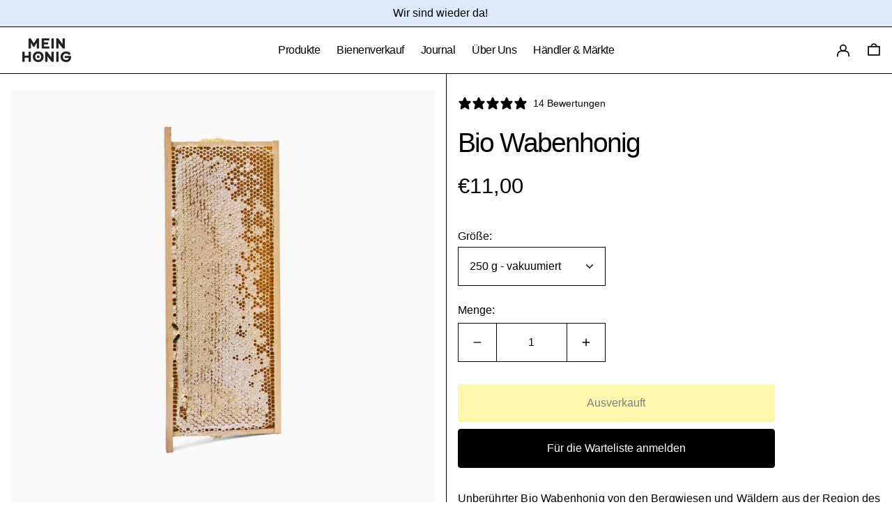

--- FILE ---
content_type: text/html; charset=utf-8
request_url: https://www.meinhonig.at/de-de/products/wabenhonig
body_size: 60212
content:
<!doctype html>
<html class="no-js supports-no-cookies" lang="de">
<head>
<link rel='preconnect dns-prefetch' href='https://api.config-security.com/' crossorigin />
<link rel='preconnect dns-prefetch' href='https://conf.config-security.com/' crossorigin />
<link rel='preconnect dns-prefetch' href='https://whale.camera/' crossorigin />
<script>
/* >> TriplePixel :: start*/
window.TriplePixelData={TripleName:"mein-honig.myshopify.com",ver:"2.12",plat:"SHOPIFY",isHeadless:false},function(W,H,A,L,E,_,B,N){function O(U,T,P,H,R){void 0===R&&(R=!1),H=new XMLHttpRequest,P?(H.open("POST",U,!0),H.setRequestHeader("Content-Type","text/plain")):H.open("GET",U,!0),H.send(JSON.stringify(P||{})),H.onreadystatechange=function(){4===H.readyState&&200===H.status?(R=H.responseText,U.includes(".txt")?eval(R):P||(N[B]=R)):(299<H.status||H.status<200)&&T&&!R&&(R=!0,O(U,T-1,P))}}if(N=window,!N[H+"sn"]){N[H+"sn"]=1,L=function(){return Date.now().toString(36)+"_"+Math.random().toString(36)};try{A.setItem(H,1+(0|A.getItem(H)||0)),(E=JSON.parse(A.getItem(H+"U")||"[]")).push({u:location.href,r:document.referrer,t:Date.now(),id:L()}),A.setItem(H+"U",JSON.stringify(E))}catch(e){}var i,m,p;A.getItem('"!nC`')||(_=A,A=N,A[H]||(E=A[H]=function(t,e,a){return void 0===a&&(a=[]),"State"==t?E.s:(W=L(),(E._q=E._q||[]).push([W,t,e].concat(a)),W)},E.s="Installed",E._q=[],E.ch=W,B="configSecurityConfModel",N[B]=1,O("https://conf.config-security.com/model",5),i=L(),m=A[atob("c2NyZWVu")],_.setItem("di_pmt_wt",i),p={id:i,action:"profile",avatar:_.getItem("auth-security_rand_salt_"),time:m[atob("d2lkdGg=")]+":"+m[atob("aGVpZ2h0")],host:A.TriplePixelData.TripleName,plat:A.TriplePixelData.plat,url:window.location.href,ref:document.referrer,ver:A.TriplePixelData.ver},O("https://api.config-security.com/event",5,p),O("https://whale.camera/live/dot.txt",5)))}}("","TriplePixel",localStorage);
/* << TriplePixel :: end*/
</script>
<link rel='preconnect dns-prefetch' href='https://triplewhale-pixel.web.app/' crossorigin />
<!-- Start of Booster Apps Seo-0.1-->
<title>Bio Wabenhonig | Mein Honig</title><meta name="description" content="Unberührter Bio Wabenhonig von den Bergwiesen und Wäldern aus der Region des Nationalpark Kalkalpen. Dieser Honig kommt direkt in der Wabe und bleibt durch das schonende Ernteverfahren vollkommen unberührt. Das Wachs konserviert den frischen Gesch..." /><script type="application/ld+json">
  {
    "@context": "https://schema.org",
    "@type": "WebSite",
    "name": "Mein Honig",
    "url": "https://www.meinhonig.at/de-de",
    "potentialAction": {
      "@type": "SearchAction",
      "query-input": "required name=query",
      "target": "https://www.meinhonig.at/de-de/search?q={query}"
    }
  }
</script><script type="application/ld+json">
  {
    "@context": "https://schema.org",
    "@type": "Product",
    "name": "Bio Wabenhonig",
    "brand": {"@type": "Brand","name": "Mein Honig"},
    "sku": "MHHW345",
    "mpn": "",
    "description": "Unberührter Bio Wabenhonig von den Bergwiesen und Wäldern aus der Region des Nationalpark Kalkalpen. Dieser Honig kommt direkt in der Wabe und bleibt durch das schonende Ernteverfahren vollkommen unberührt. Das Wachs konserviert den frischen Geschmack und die vielen Mineralstoffe von unbearbeitetem Honig.\nDer Wabenhonig ist leicht kristallisiert und kann wie gewohnt verzehrt werden\nGeschmack\nWabenhonig ist ein süß-milder Honig mit wachsigem Geschmack und Duft.Als würde man den Honig direkt aus dem Bienenstock essen!\nVerzehrempfehlung\nWabenhonig am besten pur - mit oder ohne Wachs - oder als Belag aufs BrotDie Wabe ist zum Verzehr geeignet, beispielsweise als Kaugummi, und wirkt entzündungshemmend im Mund- und Rachenbereich.\nVerpackung \u0026amp; Recycling\nDer Wabenhonig kommt entweder in einem kleinen Holzrahmen vakuumiert in einer kompostierbaren Folie oder nur in einer kompostierbaren Folie vakuumiert.\nDer Holzrahmen kann verheizt oder dem Hund als Kaustück zur Verfügung gestellt werden. Die Folie kann im Bio Müll entsorgt werden.\nInhalt\nVerschiedene Größe. Siehe Produktauswahl.\nHinweis\nSoll nicht von Kindern unter 1 Jahr verzehrt werden.\nDie kleinen braunen Stellen in den Waben werden als Bienenbrot bezeichnet und können ebenso bedenkenlos verzehrt werden.",
    "url": "https://www.meinhonig.at/de-de/de-de/products/wabenhonig","image": "https://www.meinhonig.at/cdn/shop/products/wabenhonig-bio-square_1530x.jpg?v=1641401163","itemCondition": "https://schema.org/NewCondition",
    "offers": [{
          "@type": "Offer","price": "11.00","priceCurrency": "EUR",
          "itemCondition": "https://schema.org/NewCondition",
          "url": "https://www.meinhonig.at/de-de/de-de/products/wabenhonig?variant=47166816649563",
          "sku": "MHHW345",
          "mpn": "",
          "availability" : "https://schema.org/OutOfStock",
          "priceValidUntil": "2026-02-26","gtin14": ""},{
          "@type": "Offer","price": "20.00","priceCurrency": "EUR",
          "itemCondition": "https://schema.org/NewCondition",
          "url": "https://www.meinhonig.at/de-de/de-de/products/wabenhonig?variant=47166871798107",
          "sku": "MHHW400",
          "mpn": "",
          "availability" : "https://schema.org/OutOfStock",
          "priceValidUntil": "2026-02-26","gtin14": ""},{
          "@type": "Offer","price": "12.00","priceCurrency": "EUR",
          "itemCondition": "https://schema.org/NewCondition",
          "url": "https://www.meinhonig.at/de-de/de-de/products/wabenhonig?variant=47448683708763",
          "sku": "",
          "mpn": "",
          "availability" : "https://schema.org/OutOfStock",
          "priceValidUntil": "2026-02-26","gtin14": ""},{
          "@type": "Offer","price": "14.80","priceCurrency": "EUR",
          "itemCondition": "https://schema.org/NewCondition",
          "url": "https://www.meinhonig.at/de-de/de-de/products/wabenhonig?variant=47448693801307",
          "sku": "",
          "mpn": "",
          "availability" : "https://schema.org/OutOfStock",
          "priceValidUntil": "2026-02-26","gtin14": ""},{
          "@type": "Offer","price": "15.60","priceCurrency": "EUR",
          "itemCondition": "https://schema.org/NewCondition",
          "url": "https://www.meinhonig.at/de-de/de-de/products/wabenhonig?variant=47448696914267",
          "sku": "",
          "mpn": "",
          "availability" : "https://schema.org/OutOfStock",
          "priceValidUntil": "2026-02-26","gtin14": ""},{
          "@type": "Offer","price": "17.60","priceCurrency": "EUR",
          "itemCondition": "https://schema.org/NewCondition",
          "url": "https://www.meinhonig.at/de-de/de-de/products/wabenhonig?variant=47448699928923",
          "sku": "",
          "mpn": "",
          "availability" : "https://schema.org/OutOfStock",
          "priceValidUntil": "2026-02-26","gtin14": ""},{
          "@type": "Offer","price": "8.80","priceCurrency": "EUR",
          "itemCondition": "https://schema.org/NewCondition",
          "url": "https://www.meinhonig.at/de-de/de-de/products/wabenhonig?variant=47464212595035",
          "sku": "",
          "mpn": "",
          "availability" : "https://schema.org/OutOfStock",
          "priceValidUntil": "2026-02-26","gtin14": ""},{
          "@type": "Offer","price": "10.00","priceCurrency": "EUR",
          "itemCondition": "https://schema.org/NewCondition",
          "url": "https://www.meinhonig.at/de-de/de-de/products/wabenhonig?variant=47464224424283",
          "sku": "",
          "mpn": "",
          "availability" : "https://schema.org/OutOfStock",
          "priceValidUntil": "2026-02-26","gtin14": ""},{
          "@type": "Offer","price": "17.40","priceCurrency": "EUR",
          "itemCondition": "https://schema.org/NewCondition",
          "url": "https://www.meinhonig.at/de-de/de-de/products/wabenhonig?variant=47464228192603",
          "sku": "",
          "mpn": "",
          "availability" : "https://schema.org/OutOfStock",
          "priceValidUntil": "2026-02-26","gtin14": ""},{
          "@type": "Offer","price": "15.60","priceCurrency": "EUR",
          "itemCondition": "https://schema.org/NewCondition",
          "url": "https://www.meinhonig.at/de-de/de-de/products/wabenhonig?variant=47464231928155",
          "sku": "",
          "mpn": "",
          "availability" : "https://schema.org/OutOfStock",
          "priceValidUntil": "2026-02-26","gtin14": ""},{
          "@type": "Offer","price": "18.40","priceCurrency": "EUR",
          "itemCondition": "https://schema.org/NewCondition",
          "url": "https://www.meinhonig.at/de-de/de-de/products/wabenhonig?variant=47543462789467",
          "sku": "",
          "mpn": "",
          "availability" : "https://schema.org/OutOfStock",
          "priceValidUntil": "2026-02-26","gtin14": ""},{
          "@type": "Offer","price": "24.80","priceCurrency": "EUR",
          "itemCondition": "https://schema.org/NewCondition",
          "url": "https://www.meinhonig.at/de-de/de-de/products/wabenhonig?variant=47543636427099",
          "sku": "",
          "mpn": "",
          "availability" : "https://schema.org/OutOfStock",
          "priceValidUntil": "2026-02-26","gtin14": ""},{
          "@type": "Offer","price": "16.60","priceCurrency": "EUR",
          "itemCondition": "https://schema.org/NewCondition",
          "url": "https://www.meinhonig.at/de-de/de-de/products/wabenhonig?variant=47673924092251",
          "sku": "",
          "mpn": "",
          "availability" : "https://schema.org/OutOfStock",
          "priceValidUntil": "2026-02-26","gtin14": ""},{
          "@type": "Offer","price": "8.40","priceCurrency": "EUR",
          "itemCondition": "https://schema.org/NewCondition",
          "url": "https://www.meinhonig.at/de-de/de-de/products/wabenhonig?variant=47673931989339",
          "sku": "",
          "mpn": "",
          "availability" : "https://schema.org/OutOfStock",
          "priceValidUntil": "2026-02-26","gtin14": ""},{
          "@type": "Offer","price": "8.00","priceCurrency": "EUR",
          "itemCondition": "https://schema.org/NewCondition",
          "url": "https://www.meinhonig.at/de-de/de-de/products/wabenhonig?variant=47673958990171",
          "sku": "",
          "mpn": "",
          "availability" : "https://schema.org/OutOfStock",
          "priceValidUntil": "2026-02-26","gtin14": ""},{
          "@type": "Offer","price": "13.80","priceCurrency": "EUR",
          "itemCondition": "https://schema.org/NewCondition",
          "url": "https://www.meinhonig.at/de-de/de-de/products/wabenhonig?variant=47674007486811",
          "sku": "",
          "mpn": "",
          "availability" : "https://schema.org/OutOfStock",
          "priceValidUntil": "2026-02-26","gtin14": ""},{
          "@type": "Offer","price": "11.00","priceCurrency": "EUR",
          "itemCondition": "https://schema.org/NewCondition",
          "url": "https://www.meinhonig.at/de-de/de-de/products/wabenhonig?variant=47674009747803",
          "sku": "",
          "mpn": "",
          "availability" : "https://schema.org/OutOfStock",
          "priceValidUntil": "2026-02-26","gtin14": ""},{
          "@type": "Offer","price": "14.00","priceCurrency": "EUR",
          "itemCondition": "https://schema.org/NewCondition",
          "url": "https://www.meinhonig.at/de-de/de-de/products/wabenhonig?variant=47772980674907",
          "sku": "",
          "mpn": "",
          "availability" : "https://schema.org/OutOfStock",
          "priceValidUntil": "2026-02-26","gtin14": ""},{
          "@type": "Offer","price": "20.00","priceCurrency": "EUR",
          "itemCondition": "https://schema.org/NewCondition",
          "url": "https://www.meinhonig.at/de-de/de-de/products/wabenhonig?variant=47772986671451",
          "sku": "",
          "mpn": "",
          "availability" : "https://schema.org/OutOfStock",
          "priceValidUntil": "2026-02-26","gtin14": ""},{
          "@type": "Offer","price": "8.60","priceCurrency": "EUR",
          "itemCondition": "https://schema.org/NewCondition",
          "url": "https://www.meinhonig.at/de-de/de-de/products/wabenhonig?variant=47772988211547",
          "sku": "",
          "mpn": "",
          "availability" : "https://schema.org/OutOfStock",
          "priceValidUntil": "2026-02-26","gtin14": ""},{
          "@type": "Offer","price": "15.80","priceCurrency": "EUR",
          "itemCondition": "https://schema.org/NewCondition",
          "url": "https://www.meinhonig.at/de-de/de-de/products/wabenhonig?variant=47772996108635",
          "sku": "",
          "mpn": "",
          "availability" : "https://schema.org/OutOfStock",
          "priceValidUntil": "2026-02-26","gtin14": ""},{
          "@type": "Offer","price": "75.00","priceCurrency": "EUR",
          "itemCondition": "https://schema.org/NewCondition",
          "url": "https://www.meinhonig.at/de-de/de-de/products/wabenhonig?variant=48411695382875",
          "sku": "",
          "mpn": "",
          "availability" : "https://schema.org/OutOfStock",
          "priceValidUntil": "2026-02-26","gtin14": ""}]}
</script>
<!-- end of Booster Apps SEO -->

  <meta charset="utf-8">
  <meta http-equiv="X-UA-Compatible" content="IE=edge">
  <meta name="viewport" content="width=device-width,initial-scale=1">
  <meta name="theme-color" content="">
  <link rel="canonical" href="https://www.meinhonig.at/de-de/products/wabenhonig">
  <link rel="preconnect" href="https://fonts.shopifycdn.com" crossorigin>
  <link rel="preconnect" href="https://cdn.shopify.com" crossorigin>
  <link rel="preconnect" href="https://fonts.shopify.com" crossorigin>
  <link rel="preconnect" href="https://monorail-edge.shopifysvc.com">
  
  
<link rel="shortcut icon" href="//www.meinhonig.at/cdn/shop/files/favicon_8bfa6d54-6aed-4b19-ac99-b469e1f9b3c9_32x32.png?v=1695581011" type="image/png">
<script>
    document.documentElement.className = document.documentElement.className.replace('no-js', 'js');
  </script>
  <style>
    button.add-to-cart.gpo-clone-atc-button [x-if="current_variant"] + div + div {
      display: none;
  }
  </style>
  <!-- Start IE11 compatibility -->
  <script>
    if (!!window.MSInputMethodContext && !!document.documentMode) {
      // CSSVar Polyfill
      document.write('<script src="https://cdn.jsdelivr.net/gh/nuxodin/ie11CustomProperties@4.1.0/ie11CustomProperties.min.js"><\x2fscript>');

      document.documentElement.className = document.documentElement.className.replace('js', 'no-js');

      document.addEventListener('DOMContentLoaded', function () {
        var elsToLazyload = document.querySelectorAll('.lazyload');
        for (var i = 0; i < elsToLazyload.length; i++) {
          var elToLazyLoad = elsToLazyload[i];
          elToLazyLoad.removeAttribute('src');
          var src = elToLazyLoad.getAttribute('data-src').replace('_{width}x.', '_600x.');
          elToLazyLoad.setAttribute('src', src);
          elToLazyLoad.classList.remove('lazyload');
          elToLazyLoad.classList.add('lazyloaded');
        }
      });
    }
  </script>
  <!-- End IE11 compatibility -->
  <style>:root {
    --base-font-size: 100.0%;
    --base-line-height: 1.4;

    --heading-font-stack: "Trio Grotesk", , ;
    --heading-font-weight: ;
    --heading-font-style: ;
    --heading-line-height: 1;


    --body-font-stack: "Trio Grotesk", -apple-system, 'Segoe UI', Roboto, 'Helvetica Neue', 'Noto Sans', 'Liberation Sans', Arial, sans-serif, 'Apple Color Emoji', 'Segoe UI Emoji', 'Segoe UI Symbol', 'Noto Color Emoji';
    --body-font-weight: 400;
    --body-font-bold: FontDrop;
    --body-font-bold-italic: FontDrop;

    /*
    Primary color scheme
    */
    --color-primary-accent: rgb(0, 67, 145);
    --color-primary-text: rgb(3, 3, 3);
    --color-primary-text-rgb: 3, 3, 3;
    --color-primary-background: rgb(255, 255, 255);
    --color-primary-background-hex: #ffffff;
    --color-primary-meta: rgb(157, 157, 157);
    --color-primary-text--overlay: rgb(255, 255, 255);
    --color-primary-accent--overlay: rgb(255, 255, 255);
    --color-primary-text-placeholder: rgba(3, 3, 3, 0.1);
    --color-primary-background-0: rgba(255, 255, 255, 0);


    /*
    Secondary color scheme
    */
    --color-secondary-accent: rgb(0, 67, 145);
    --color-secondary-text: rgb(3, 3, 3);
    --color-secondary-background: rgb(255, 251, 172);
    --color-secondary-background-hex: #fffbac;
    --color-secondary-meta: rgb(157, 157, 157);
    --color-secondary-text--overlay: rgb(255, 251, 172);
    --color-secondary-accent--overlay: rgb(255, 251, 172);
    --color-secondary-text-placeholder: rgba(3, 3, 3, 0.1);
    --color-secondary-background-0: rgba(255, 251, 172, 0);

    /*
    Tertiary color scheme
    */
    --color-tertiary-accent: rgb(0, 67, 145);
    --color-tertiary-text: rgb(0, 0, 0);
    --color-tertiary-background: rgb(219, 233, 249);
    --color-tertiary-background-hex: #dbe9f9;
    --color-tertiary-meta: rgb(157, 157, 157);
    --color-tertiary-text--overlay: rgb(219, 233, 249);
    --color-tertiary-accent--overlay: rgb(219, 233, 249);
    --color-tertiary-text-placeholder: rgba(0, 0, 0, 0.1);
    --color-tertiary-background-0: rgba(219, 233, 249, 0);

    --white-text--overlay: rgb(3, 3, 3);
    --black-text--overlay: rgb(255, 255, 255);

    --color-border: rgb(3, 3, 3);
    --border-width: 1px;


    --text-width: 1px;
    --checkbox-width: 1px;


    --font-heading: "system_ui", -apple-system, 'Segoe UI', Roboto, 'Helvetica Neue', 'Noto Sans', 'Liberation Sans', Arial, sans-serif, 'Apple Color Emoji', 'Segoe UI Emoji', 'Segoe UI Symbol', 'Noto Color Emoji';
    --font-body: "system_ui", -apple-system, 'Segoe UI', Roboto, 'Helvetica Neue', 'Noto Sans', 'Liberation Sans', Arial, sans-serif, 'Apple Color Emoji', 'Segoe UI Emoji', 'Segoe UI Symbol', 'Noto Color Emoji';
    --font-body-weight: 400;
    --font-body-style: normal;
    --font-body-bold-weight: bold;

    --heading-letterspacing: -0.05em;
    --heading-capitalize: none;
    --heading-decoration: none;

    --bopy-copy-transform: none;

    --wrapperWidth: 100vw;
    --gutter: 1px;
    --rowHeight: calc((var(--wrapperWidth) - (11 * var(--gutter))) / 12);

    --ratioA: 1;
    --ratioB: 1;

    --header-height: 66px;
    --add-to-cart-height: 44px;

    --spacing: 2rem;
    --spacing-double: 4rem;
    --spacing-half: 1rem;

    /*
    Buttons 
    */
    --button-text-transform: none;
    --button-border-radius: 0;
    --button-border-color: var(--color-primary-text);
    --button-background-color: var(--color-primary-text);
    --button-text-color: var(--color-primary-text--overlay);
    --button-border-color-hover: var(--color-primary-accent);
    --button-background-color-hover: var(--color-primary-accent);
    --button-text-color-hover: var(--color-primary-accent--overlay);


    /*
    SVG ico select
    */
    --icon-svg-select: url(//www.meinhonig.at/cdn/shop/t/12/assets/ico-select.svg?v=128124354853601741871677143321);
    --icon-svg-select-primary: url(//www.meinhonig.at/cdn/shop/t/12/assets/ico-select__primary.svg?v=64649021622037566091677143321);
    --icon-svg-select-secondary: url(//www.meinhonig.at/cdn/shop/t/12/assets/ico-select__secondary.svg?v=64526164766875009681677143321);
    --icon-svg-select-tertiary: url(//www.meinhonig.at/cdn/shop/t/12/assets/ico-select__tertiary.svg?v=184099902076870163431677143321);

  }

  [data-color-scheme="primary"] {
    --color-scheme-text: rgb(3, 3, 3);
    --color-scheme-background: rgb(255, 255, 255);
    --color-scheme-accent: rgb(0, 67, 145);
    --color-scheme-meta: rgb(157, 157, 157);
    --color-scheme-text--overlay: rgb(255, 255, 255);
    --color-scheme-accent--overlay: rgb(255, 255, 255);
    --color-scheme-text-placeholder: rgba(3, 3, 3, 0.1);
    --color-scheme-background-0: rgba(255, 255, 255, 0);
    --payment-terms-background-color: #ffffff;
  }
  [data-color-scheme="secondary"] {
    --color-scheme-text: rgb(3, 3, 3);
    --color-scheme-background: rgb(255, 251, 172);
    --color-scheme-accent: rgb(0, 67, 145);
    --color-scheme-meta: rgb(157, 157, 157);
    --color-scheme-text--overlay: rgb(255, 251, 172);
    --color-scheme-accent--overlay: rgb(255, 251, 172);
    --color-scheme-text-placeholder: rgba(3, 3, 3, 0.1);
    --color-scheme-background-0: rgba(255, 251, 172, 0);
    --payment-terms-background-color: #fffbac;
  }
  [data-color-scheme="tertiary"] {
    --color-scheme-text: rgb(0, 0, 0);
    --color-scheme-background: rgb(219, 233, 249);
    --color-scheme-accent: rgb(0, 67, 145);
    --color-scheme-meta: rgb(157, 157, 157);
    --color-scheme-text--overlay: rgb(219, 233, 249);
    --color-scheme-accent--overlay: rgb(219, 233, 249);
    --color-scheme-text-placeholder: rgba(0, 0, 0, 0.1);
    --color-scheme-background-0: rgba(219, 233, 249, 0);
    --payment-terms-background-color: #dbe9f9;
  }

  [data-color-scheme="white"] {
    --color-scheme-text: #ffffff;
    --color-scheme-accent: #ffffff;
    --color-scheme-text--overlay: rgb(3, 3, 3);
    --color-scheme-accent--overlay: rgb(3, 3, 3);
  }

  [data-color-scheme="black"] {
    --color-scheme-text: #000000;
    --color-scheme-accent: #000000;
    --color-scheme-text--overlay: rgb(255, 255, 255);
    --color-scheme-accent--overlay: rgb(255, 255, 255);
  }
  
    @font-face {
      font-family: "Trio Grotesk";
      src: url('//www.meinhonig.at/cdn/shop/t/12/assets/trio_grotesk_normal.eot?v=106721723284296960741677159840');
      src: url('//www.meinhonig.at/cdn/shop/t/12/assets/trio_grotesk_normal.eot??%23iefix&v=106721723284296960741677159840') format('embedded-opentype'),
      url('//www.meinhonig.at/cdn/shop/t/12/assets/trio_grotesk_normal.woff?v=71275615766297838621677159491') format('woff'),
      url('//www.meinhonig.at/cdn/shop/t/12/assets/trio_grotesk_normal.svg?v=11305433902205194791677159846') format('svg');
      font-weight: normal;
      font-style: normal;
      -webkit-font-smoothing: antialiased;
      -moz-osx-font-smoothing: antialiased;
}

  
</style>

  <style>
    @keyframes marquee {
      0% {
        transform: translateX(0);
        -webkit-transform: translateX(0);
      }
      100% {
        transform: translateX(-100%);
        -webkit-transform: translateX(-100%);
      }
    }
  </style>
  <style>#MainContent{opacity:0;visibility:hidden}[x-cloak]{display:none!important}.marquee-container{visibility:hidden}:root{-moz-tab-size:4;-o-tab-size:4;tab-size:4}html{line-height:1.15;-webkit-text-size-adjust:100%}body{font-family:system-ui,-apple-system,Segoe UI,Roboto,Helvetica,Arial,sans-serif,Apple Color Emoji,Segoe UI Emoji;margin:0}hr{color:inherit;height:0}abbr[title]{-webkit-text-decoration:underline dotted;text-decoration:underline dotted}b,strong{font-weight:bolder}code,kbd,pre,samp{font-family:ui-monospace,SFMono-Regular,Consolas,Liberation Mono,Menlo,monospace;font-size:1em}small{font-size:80%}sub,sup{font-size:75%;line-height:0;position:relative;vertical-align:baseline}sub{bottom:-.25em}sup{top:-.5em}table{border-color:inherit;text-indent:0}button,input,optgroup,select,textarea{font-family:inherit;font-size:100%;line-height:1.15;margin:0}button,select{text-transform:none}[type=button],[type=reset],[type=submit],button{-webkit-appearance:button}::-moz-focus-inner{border-style:none;padding:0}:-moz-focusring{outline:1px dotted ButtonText}:-moz-ui-invalid{box-shadow:none}legend{padding:0}progress{vertical-align:baseline}::-webkit-inner-spin-button,::-webkit-outer-spin-button{height:auto}[type=search]{-webkit-appearance:textfield;outline-offset:-2px}::-webkit-search-decoration{-webkit-appearance:none}::-webkit-file-upload-button{-webkit-appearance:button;font:inherit}summary{display:list-item}blockquote,dd,dl,figure,h1,h2,h3,h4,h5,h6,hr,p,pre{margin:0}button{background-color:transparent;background-image:none}button:focus{outline:1px dotted;outline:5px auto -webkit-focus-ring-color}fieldset,ol,ul{margin:0;padding:0}ol,ul{list-style:none}html{font-family:ui-sans-serif,system-ui,-apple-system,BlinkMacSystemFont,Segoe UI,Roboto,Helvetica Neue,Arial,Noto Sans,sans-serif,Apple Color Emoji,Segoe UI Emoji,Segoe UI Symbol,Noto Color Emoji;line-height:1.5}body{font-family:inherit;line-height:inherit}*,:after,:before{border:0 solid #e5e7eb;box-sizing:border-box}hr{border-top-width:1px}img{border-style:solid}textarea{resize:vertical}input::-moz-placeholder,textarea::-moz-placeholder{color:#9ca3af;opacity:1}input:-ms-input-placeholder,textarea:-ms-input-placeholder{color:#9ca3af;opacity:1}input::placeholder,textarea::placeholder{color:#9ca3af;opacity:1}[role=button],button{cursor:pointer}table{border-collapse:collapse}h1,h2,h3,h4,h5,h6{font-size:inherit;font-weight:inherit}a{color:inherit;text-decoration:inherit}button,input,optgroup,select,textarea{color:inherit;line-height:inherit;padding:0}code,kbd,pre,samp{font-family:ui-monospace,SFMono-Regular,Menlo,Monaco,Consolas,Liberation Mono,Courier New,monospace}audio,canvas,embed,iframe,img,object,svg,video{display:block;vertical-align:middle}img,video{height:auto;max-width:100%}.container{width:100%}@media (min-width:640px){.container{max-width:640px}}@media (min-width:768px){.container{max-width:768px}}@media (min-width:1024px){.container{max-width:1024px}}@media (min-width:1280px){.container{max-width:1280px}}@media (min-width:1536px){.container{max-width:1536px}}.bg-transparent{background-color:transparent}.bg-scheme-background{background-color:var(--color-scheme-background)}.bg-scheme-accent{background-color:var(--color-scheme-accent)}.bg-border{background-color:var(--color-border)}.bg-gradient-to-r{background-image:linear-gradient(to right,var(--tw-gradient-stops))}.from-scheme-background-0{--tw-gradient-from:var(--color-scheme-background-0);--tw-gradient-stops:var(--tw-gradient-from),var(--tw-gradient-to,hsla(0,0%,100%,0))}.via-scheme-background{--tw-gradient-stops:var(--tw-gradient-from),var(--color-scheme-background),var(--tw-gradient-to,hsla(0,0%,100%,0))}.to-scheme-background{--tw-gradient-to:var(--color-scheme-background)}.border-scheme-text{border-color:var(--color-scheme-text)}.border-grid-color,.border-theme-color{border-color:var(--color-border)}.hover\:border-scheme-accent:hover{border-color:var(--color-scheme-accent)}.rounded-full{border-radius:9999px}.border-t-grid{border-top-width:var(--border-width)}.border-b-grid{border-bottom-width:var(--border-width)}.border-b-text{border-bottom-width:var(--text-width)}.block{display:block}.inline-block{display:inline-block}.flex{display:flex}.inline-flex{display:inline-flex}.hidden{display:none}.flex-col{flex-direction:column}.flex-wrap{flex-wrap:wrap}.items-center{align-items:center}.items-stretch{align-items:stretch}.self-stretch{align-self:stretch}.justify-start{justify-content:flex-start}.justify-end{justify-content:flex-end}.justify-center{justify-content:center}.justify-between{justify-content:space-between}.flex-grow{flex-grow:1}.h-2{height:.5rem}.h-5{height:1.25rem}.h-full{height:100%}.text-sm{font-size:.8rem}.text-base,.text-sm{line-height:var(--base-line-height)}.text-base{font-size:1rem}.text-lg{font-size:1.25rem}.text-lg,.text-xl{line-height:var(--base-line-height)}.text-xl{font-size:1.563rem}.m-auto{margin:auto}.mx-2{margin-left:.5rem;margin-right:.5rem}.my-auto{margin-bottom:auto;margin-top:auto}.mr-1{margin-right:.25rem}.mt-2{margin-top:.5rem}.mb-2{margin-bottom:.5rem}.ml-2{margin-left:.5rem}.mt-4{margin-top:1rem}.mr-4{margin-right:1rem}.ml-4{margin-left:1rem}.mr-6{margin-right:1.5rem}.ml-16{margin-left:4rem}.ml-auto{margin-left:auto}.-ml-4{margin-left:-1rem}.-ml-16{margin-left:-4rem}.opacity-0{opacity:0}.opacity-100{opacity:1}.overflow-x-auto{overflow-x:auto}.p-1{padding:.25rem}.py-1{padding-bottom:.25rem;padding-top:.25rem}.py-2{padding-bottom:.5rem;padding-top:.5rem}.py-4{padding-bottom:1rem;padding-top:1rem}.px-8{padding-left:2rem;padding-right:2rem}.py-theme{padding-bottom:var(--spacing);padding-top:var(--spacing)}.py-theme-half{padding-bottom:var(--spacing-half);padding-top:var(--spacing-half)}.pr-1{padding-right:.25rem}.pb-1{padding-bottom:.25rem}.pt-8{padding-top:2rem}.pointer-events-none{pointer-events:none}.static{position:static}.fixed{position:fixed}.absolute{position:absolute}.relative{position:relative}.top-0{top:0}.right-0{right:0}.bottom-0{bottom:0}.left-0{left:0}.top-1{top:.25rem}.top-2{top:.5rem}.right-2{right:.5rem}.-bottom-2{bottom:-.5rem}.left-1\/2{left:50%}*{--tw-shadow:0 0 transparent;--tw-ring-inset:var(--tw-empty,/*!*/ /*!*/);--tw-ring-offset-width:0px;--tw-ring-offset-color:#fff;--tw-ring-color:rgba(59,130,246,0.5);--tw-ring-offset-shadow:0 0 transparent;--tw-ring-shadow:0 0 transparent}.fill-current{fill:currentColor}.text-left{text-align:left}.text-center{text-align:center}.text-right{text-align:right}.text-scheme-text{color:var(--color-scheme-text)}.hover\:text-scheme-accent:hover,.text-scheme-accent{color:var(--color-scheme-accent)}.italic{font-style:italic}.uppercase{text-transform:uppercase}.oldstyle-nums{--tw-ordinal:var(--tw-empty,/*!*/ /*!*/);--tw-slashed-zero:var(--tw-empty,/*!*/ /*!*/);--tw-numeric-figure:var(--tw-empty,/*!*/ /*!*/);--tw-numeric-spacing:var(--tw-empty,/*!*/ /*!*/);--tw-numeric-fraction:var(--tw-empty,/*!*/ /*!*/);--tw-numeric-figure:oldstyle-nums;font-variant-numeric:var(--tw-ordinal) var(--tw-slashed-zero) var(--tw-numeric-figure) var(--tw-numeric-spacing) var(--tw-numeric-fraction)}.align-top{vertical-align:top}.align-middle{vertical-align:middle}.whitespace-nowrap{white-space:nowrap}.break-all{word-break:break-all}.w-2{width:.5rem}.w-5{width:1.25rem}.w-8{width:2rem}.w-theme-width{width:var(--border-width)}.w-1\/3{width:33.333333%}.w-full{width:100%}.z-10{z-index:10}.z-20{z-index:20}.z-50{z-index:50}.z-60{z-index:60}.z-70{z-index:70}.transform{--tw-translate-x:0;--tw-translate-y:0;--tw-rotate:0;--tw-skew-x:0;--tw-skew-y:0;--tw-scale-x:1;--tw-scale-y:1;transform:translateX(var(--tw-translate-x)) translateY(var(--tw-translate-y)) rotate(var(--tw-rotate)) skewX(var(--tw-skew-x)) skewY(var(--tw-skew-y)) scaleX(var(--tw-scale-x)) scaleY(var(--tw-scale-y))}.origin-center{transform-origin:center}.rotate-180{--tw-rotate:180deg}.-translate-x-1\/2{--tw-translate-x:-50%}.translate-y-full{--tw-translate-y:100%}.translate-y-0-important{--tw-translate-y:0px!important}.transition{transition-duration:.15s;transition-property:background-color,border-color,color,fill,stroke,opacity,box-shadow,transform;transition-timing-function:cubic-bezier(.4,0,.2,1)}.transition-transform{transition-duration:.15s;transition-property:transform;transition-timing-function:cubic-bezier(.4,0,.2,1)}.duration-200{transition-duration:.2s}.duration-300{transition-duration:.3s}html{background-color:var(--color-primary-background);color:var(--color-primary-text);font-size:var(--base-font-size);line-height:var(--base-line-height)}body{-webkit-font-smoothing:antialiased;-moz-osx-font-smoothing:grayscale;font-family:var(--body-font-stack);font-style:var(--body-font-style);font-weight:var(--body-font-weight);-webkit-text-size-adjust:100%;text-transform:var(--bopy-copy-transform)}.font-heading{font-family:var(--heading-font-stack);font-style:var(--heading-font-style);font-weight:var(--heading-font-weight);letter-spacing:var(--heading-letterspacing);-webkit-text-decoration:var(--heading-decoration);text-decoration:var(--heading-decoration);text-transform:var(--heading-capitalize)}.font-body{font-family:var(--body-font-stack);font-style:var(--body-font-style);font-weight:var(--body-font-weight);letter-spacing:0;text-decoration:none;text-transform:var(--body-font-style);text-transform:var(--bopy-copy-transform)}.responsive-image-wrapper:before{content:"";display:block}.responsive-image{opacity:0}.responsive-image.lazyloaded{opacity:1}.responsive-image-placeholder{opacity:.05}.responsive-image.lazyloaded+.responsive-image-placeholder{opacity:0}[data-color-scheme=primary] .responsive-image-placeholder,[data-color-scheme=secondary] .responsive-image-placeholder,[data-color-scheme=tertiary] .responsive-image-placeholder{background-color:var(--color-scheme-text)}.no-js .responsive-image-placeholder{display:none}.visually-hidden{clip:rect(0 0 0 0);border:0;height:1px;margin:-1px;overflow:hidden;padding:0;position:absolute!important;width:1px}svg{height:100%;width:100%}.skip-link{background-color:var(--color-primary-background);color:var(--color-primary-text);left:0;opacity:0;padding:1rem;pointer-events:none;position:absolute;top:0;z-index:50}.skip-link:focus{opacity:1;pointer-events:auto}#sticky-positioner{height:1px;left:0;position:absolute;top:var(--border-width);width:1px}.no-js:not(html){display:none}.no-js .no-js:not(html){display:block}.supports-no-cookies:not(html),[hidden],[x-cloak],html.no-js .js-enabled{display:none}.supports-no-cookies .supports-no-cookies:not(html){display:block}.section-x-padding{padding-left:.5rem;padding-right:.5rem}@media (min-width:1024px){.section-x-padding{padding-left:1rem;padding-right:1rem}}#MainContent .shopify-section:first-of-type section{margin-top:calc(var(--border-width)*-1)}#MainContent .shopify-section.has-full-screen-setting:first-of-type section .h-screen-header{height:calc(100vh - var(--header-height, 0px))}@media(max-width:1023px){#MainContent .shopify-section.has-full-screen-setting:first-of-type section .background-video-wrapper--full-screen{padding-bottom:calc(100vh - var(--header-height, 0px))}}@media(min-width:1024px){#MainContent .shopify-section.has-full-screen-setting:first-of-type section .lg\:background-video-wrapper--full-screen{padding-bottom:calc(100vh - var(--header-height, 0px))}}select{background-image:var(--icon-svg-select);background-position:100%;background-repeat:no-repeat;background-size:1em 1em}input[type=email],input[type=password],input[type=text]{-webkit-appearance:none;border-radius:0}[data-color-scheme=primary].select.text-scheme-text,[data-color-scheme=primary] select.text-scheme-text{background-image:var(--icon-svg-select-primary)}[data-color-scheme=secondary] select.text-scheme-text{background-image:var(--icon-svg-select-secondary)}[data-color-scheme=tertiary] select.text-scheme-text{background-image:var(--icon-svg-select-tertiary)}button{border-radius:0}.button{background-color:var(--button-background-color);border-color:var(--button-border-color);border-radius:var(--button-border-radius);border-width:var(--text-width);color:var(--button-text-color);cursor:pointer;padding:.5rem 2rem;text-transform:var(--button-text-transform)}.button:hover{background-color:var(--button-background-color-hover);border-color:var(--button-border-color-hover);color:var(--button-text-color-hover)}.show-button-arrows .button:after{content:"  →"}.button span,.button svg,button span,button svg{pointer-events:none}@media(prefers-reduced-motion:reduce){.marquee-container{display:block;padding-left:.5rem;padding-right:.5rem;text-align:center;white-space:normal}@media (min-width:1024px){.marquee-container{padding-left:1rem;padding-right:1rem}}.marquee span{display:none}.marquee span:first-child{display:inline}}.marquee-container{visibility:visible}.rte>:not([hidden])~:not([hidden]){--tw-space-y-reverse:0;margin-bottom:calc(1rem*var(--tw-space-y-reverse));margin-top:calc(1rem*(1 - var(--tw-space-y-reverse)))}.rte{line-height:var(--base-line-height)}.rte img{height:auto;max-width:100%;width:100%}.rte ol,.rte ul{margin-left:var(--spacing)}.rte ol>:not([hidden])~:not([hidden]),.rte ul>:not([hidden])~:not([hidden]){--tw-space-y-reverse:0;margin-bottom:calc(.5rem*var(--tw-space-y-reverse));margin-top:calc(.5rem*(1 - var(--tw-space-y-reverse)))}.rte ul{list-style-type:disc}.rte ol{list-style:decimal}.rte h1{font-size:1.953rem;line-height:var(--base-line-height)}@media (min-width:1024px){.rte h1{font-size:3.815rem;line-height:1}}.rte h2{font-size:1.953rem;line-height:var(--base-line-height)}@media (min-width:1024px){.rte h2{font-size:2.441rem;line-height:calc(var(--base-line-height)*.9)}}.rte h1,.rte h2{font-family:var(--heading-font-stack);font-style:var(--heading-font-style);font-weight:var(--heading-font-weight);letter-spacing:var(--heading-letterspacing);-webkit-text-decoration:var(--heading-decoration);text-decoration:var(--heading-decoration);text-transform:var(--heading-capitalize)}.rte a{text-decoration:underline}[data-color-scheme=primary].text-scheme-text.rte a:hover,[data-color-scheme=primary].text-scheme-text .rte a:hover,[data-color-scheme=primary] .text-scheme-text.rte a:hover,[data-color-scheme=secondary].text-scheme-text.rte a:hover,[data-color-scheme=secondary].text-scheme-text .rte a:hover,[data-color-scheme=secondary] .text-scheme-text.rte a:hover,[data-color-scheme=tertiary].text-scheme-text.rte a:hover,[data-color-scheme=tertiary].text-scheme-text .rte a:hover,[data-color-scheme=tertiary] .text-scheme-text.rte a:hover{color:var(--color-scheme-accent);-webkit-text-decoration-color:var(--color-scheme-accent);text-decoration-color:var(--color-scheme-accent)}.svg-scale svg{height:1em;width:1em}.svg-scale-height svg{height:.8em;width:auto}[data-color-scheme=footer].bg-scheme-background :focus,[data-color-scheme=footer] .bg-scheme-background :focus,[data-color-scheme=header].bg-scheme-background :focus,[data-color-scheme=header] .bg-scheme-background :focus,[data-color-scheme=primary].bg-scheme-background :focus,[data-color-scheme=primary] .bg-scheme-background :focus,[data-color-scheme=secondary].bg-scheme-background :focus,[data-color-scheme=secondary] .bg-scheme-background :focus,[data-color-scheme=tertiary].bg-scheme-background :focus,[data-color-scheme=tertiary] .bg-scheme-background :focus{outline-color:var(--color-scheme-accent);outline-offset:.25rem;outline-style:solid;outline-width:var(--text-width)}@media (min-width:640px){.sm\:oldstyle-nums{--tw-ordinal:var(--tw-empty,/*!*/ /*!*/);--tw-slashed-zero:var(--tw-empty,/*!*/ /*!*/);--tw-numeric-figure:var(--tw-empty,/*!*/ /*!*/);--tw-numeric-spacing:var(--tw-empty,/*!*/ /*!*/);--tw-numeric-fraction:var(--tw-empty,/*!*/ /*!*/);--tw-numeric-figure:oldstyle-nums;font-variant-numeric:var(--tw-ordinal) var(--tw-slashed-zero) var(--tw-numeric-figure) var(--tw-numeric-spacing) var(--tw-numeric-fraction)}}@media (min-width:768px){.md\:oldstyle-nums{--tw-ordinal:var(--tw-empty,/*!*/ /*!*/);--tw-slashed-zero:var(--tw-empty,/*!*/ /*!*/);--tw-numeric-figure:var(--tw-empty,/*!*/ /*!*/);--tw-numeric-spacing:var(--tw-empty,/*!*/ /*!*/);--tw-numeric-fraction:var(--tw-empty,/*!*/ /*!*/);--tw-numeric-figure:oldstyle-nums;font-variant-numeric:var(--tw-ordinal) var(--tw-slashed-zero) var(--tw-numeric-figure) var(--tw-numeric-spacing) var(--tw-numeric-fraction)}}@media (min-width:1024px){.lg\:block{display:block}.lg\:flex{display:flex}.lg\:hidden{display:none}.lg\:flex-wrap{flex-wrap:wrap}.lg\:mt-0{margin-top:0}.lg\:ml-2{margin-left:.5rem}.lg\:ml-4{margin-left:1rem}.lg\:pt-0{padding-top:0}.lg\:relative{position:relative}.lg\:text-left{text-align:left}.lg\:text-center{text-align:center}.lg\:text-right{text-align:right}.lg\:oldstyle-nums{--tw-ordinal:var(--tw-empty,/*!*/ /*!*/);--tw-slashed-zero:var(--tw-empty,/*!*/ /*!*/);--tw-numeric-figure:var(--tw-empty,/*!*/ /*!*/);--tw-numeric-spacing:var(--tw-empty,/*!*/ /*!*/);--tw-numeric-fraction:var(--tw-empty,/*!*/ /*!*/);--tw-numeric-figure:oldstyle-nums;font-variant-numeric:var(--tw-ordinal) var(--tw-slashed-zero) var(--tw-numeric-figure) var(--tw-numeric-spacing) var(--tw-numeric-fraction)}.lg\:w-1\/3{width:33.333333%}.lg\:w-2\/3{width:66.666667%}.lg\:w-3\/4{width:75%}}@media (min-width:1280px){.xl\:oldstyle-nums{--tw-ordinal:var(--tw-empty,/*!*/ /*!*/);--tw-slashed-zero:var(--tw-empty,/*!*/ /*!*/);--tw-numeric-figure:var(--tw-empty,/*!*/ /*!*/);--tw-numeric-spacing:var(--tw-empty,/*!*/ /*!*/);--tw-numeric-fraction:var(--tw-empty,/*!*/ /*!*/);--tw-numeric-figure:oldstyle-nums;font-variant-numeric:var(--tw-ordinal) var(--tw-slashed-zero) var(--tw-numeric-figure) var(--tw-numeric-spacing) var(--tw-numeric-fraction)}}@media (min-width:1536px){.\32xl\:oldstyle-nums{--tw-ordinal:var(--tw-empty,/*!*/ /*!*/);--tw-slashed-zero:var(--tw-empty,/*!*/ /*!*/);--tw-numeric-figure:var(--tw-empty,/*!*/ /*!*/);--tw-numeric-spacing:var(--tw-empty,/*!*/ /*!*/);--tw-numeric-fraction:var(--tw-empty,/*!*/ /*!*/);--tw-numeric-figure:oldstyle-nums;font-variant-numeric:var(--tw-ordinal) var(--tw-slashed-zero) var(--tw-numeric-figure) var(--tw-numeric-spacing) var(--tw-numeric-fraction)}}
</style>
  


<meta property="og:site_name" content="Mein Honig">
<meta property="og:url" content="https://www.meinhonig.at/de-de/products/wabenhonig">
<meta property="og:title" content="Bio Wabenhonig">
<meta property="og:type" content="product">
<meta property="og:description" content="Unberührter Bio Wabenhonig von den Bergwiesen und Wäldern aus der Region des Nationalpark Kalkalpen. Dieser Honig kommt direkt in der Wabe und bleibt durch das schonende Ernteverfahren vollkommen unberührt. Das Wachs konserviert den frischen Geschmack und die vielen Mineralstoffe von unbearbeitetem Honig. Der Wabenhoni"><meta property="og:image" content="http://www.meinhonig.at/cdn/shop/products/wabenhonig-bio-square.jpg?v=1641401163">
  <meta property="og:image:secure_url" content="https://www.meinhonig.at/cdn/shop/products/wabenhonig-bio-square.jpg?v=1641401163">
  <meta property="og:image:width" content="1530">
  <meta property="og:image:height" content="1530">
  <meta property="og:price:amount" content="8,00">
  <meta property="og:price:currency" content="EUR">



<meta name="twitter:card" content="summary_large_image">
<meta name="twitter:title" content="Bio Wabenhonig">
<meta name="twitter:description" content="Unberührter Bio Wabenhonig von den Bergwiesen und Wäldern aus der Region des Nationalpark Kalkalpen. Dieser Honig kommt direkt in der Wabe und bleibt durch das schonende Ernteverfahren vollkommen unberührt. Das Wachs konserviert den frischen Geschmack und die vielen Mineralstoffe von unbearbeitetem Honig. Der Wabenhoni">

  

<script>
function onLoadStylesheet() {
          var url = "//www.meinhonig.at/cdn/shop/t/12/assets/theme.min.css?v=51365127303461272041677143295";
          var link = document.querySelector('link[href="' + url + '"]');
          link.loaded = true;
          link.dispatchEvent(new CustomEvent('stylesLoaded'));
        }
        window.theme_stylesheet = '//www.meinhonig.at/cdn/shop/t/12/assets/theme.min.css?v=51365127303461272041677143295';
</script>
<link rel="stylesheet" href="//www.meinhonig.at/cdn/shop/t/12/assets/theme.min.css?v=51365127303461272041677143295" media="print" onload="this.media='all';onLoadStylesheet();">
<noscript><link rel="stylesheet" href="//www.meinhonig.at/cdn/shop/t/12/assets/theme.min.css?v=51365127303461272041677143295"></noscript>


  

  <style>
    
    
    
    
    
    
  </style>

  
<script>
window.baseAssetsUrl = '//www.meinhonig.at/cdn/shop/t/12/';
</script>
<script type="module" src="//www.meinhonig.at/cdn/shop/t/12/assets/theme.min.js?v=80654545932984811811677143295" defer="defer"></script>

  <script>window.performance && window.performance.mark && window.performance.mark('shopify.content_for_header.start');</script><meta name="facebook-domain-verification" content="zwcvp9etw5oeolsgpdg1kr4duhq8tv">
<meta name="google-site-verification" content="gJkow21lFy20b8vMM6G8jJ2IKVrqIrf5VQ_sAvFWSkU">
<meta id="shopify-digital-wallet" name="shopify-digital-wallet" content="/27251015733/digital_wallets/dialog">
<meta name="shopify-checkout-api-token" content="7838b61642c4ea5685f9062ea5289655">
<meta id="in-context-paypal-metadata" data-shop-id="27251015733" data-venmo-supported="false" data-environment="production" data-locale="de_DE" data-paypal-v4="true" data-currency="EUR">
<link rel="alternate" hreflang="x-default" href="https://www.meinhonig.at/products/wabenhonig">
<link rel="alternate" hreflang="de" href="https://www.meinhonig.at/products/wabenhonig">
<link rel="alternate" hreflang="de-DE" href="https://www.meinhonig.at/de-de/products/wabenhonig">
<link rel="alternate" hreflang="de-BE" href="https://www.meinhonig.at/de-de/products/wabenhonig">
<link rel="alternate" hreflang="de-BG" href="https://www.meinhonig.at/de-de/products/wabenhonig">
<link rel="alternate" hreflang="de-DK" href="https://www.meinhonig.at/de-de/products/wabenhonig">
<link rel="alternate" hreflang="de-EE" href="https://www.meinhonig.at/de-de/products/wabenhonig">
<link rel="alternate" hreflang="de-FI" href="https://www.meinhonig.at/de-de/products/wabenhonig">
<link rel="alternate" hreflang="de-FR" href="https://www.meinhonig.at/de-de/products/wabenhonig">
<link rel="alternate" hreflang="de-GR" href="https://www.meinhonig.at/de-de/products/wabenhonig">
<link rel="alternate" hreflang="de-IE" href="https://www.meinhonig.at/de-de/products/wabenhonig">
<link rel="alternate" hreflang="de-IT" href="https://www.meinhonig.at/de-de/products/wabenhonig">
<link rel="alternate" hreflang="de-HR" href="https://www.meinhonig.at/de-de/products/wabenhonig">
<link rel="alternate" hreflang="de-LV" href="https://www.meinhonig.at/de-de/products/wabenhonig">
<link rel="alternate" hreflang="de-LT" href="https://www.meinhonig.at/de-de/products/wabenhonig">
<link rel="alternate" hreflang="de-LU" href="https://www.meinhonig.at/de-de/products/wabenhonig">
<link rel="alternate" hreflang="de-MT" href="https://www.meinhonig.at/de-de/products/wabenhonig">
<link rel="alternate" hreflang="de-NL" href="https://www.meinhonig.at/de-de/products/wabenhonig">
<link rel="alternate" hreflang="de-PL" href="https://www.meinhonig.at/de-de/products/wabenhonig">
<link rel="alternate" hreflang="de-PT" href="https://www.meinhonig.at/de-de/products/wabenhonig">
<link rel="alternate" hreflang="de-RO" href="https://www.meinhonig.at/de-de/products/wabenhonig">
<link rel="alternate" hreflang="de-SE" href="https://www.meinhonig.at/de-de/products/wabenhonig">
<link rel="alternate" hreflang="de-SK" href="https://www.meinhonig.at/de-de/products/wabenhonig">
<link rel="alternate" hreflang="de-SI" href="https://www.meinhonig.at/de-de/products/wabenhonig">
<link rel="alternate" hreflang="de-ES" href="https://www.meinhonig.at/de-de/products/wabenhonig">
<link rel="alternate" hreflang="de-CZ" href="https://www.meinhonig.at/de-de/products/wabenhonig">
<link rel="alternate" hreflang="de-HU" href="https://www.meinhonig.at/de-de/products/wabenhonig">
<link rel="alternate" hreflang="de-CY" href="https://www.meinhonig.at/de-de/products/wabenhonig">
<link rel="alternate" type="application/json+oembed" href="https://www.meinhonig.at/de-de/products/wabenhonig.oembed">
<script async="async" src="/checkouts/internal/preloads.js?locale=de-DE"></script>
<link rel="preconnect" href="https://shop.app" crossorigin="anonymous">
<script async="async" src="https://shop.app/checkouts/internal/preloads.js?locale=de-DE&shop_id=27251015733" crossorigin="anonymous"></script>
<script id="apple-pay-shop-capabilities" type="application/json">{"shopId":27251015733,"countryCode":"AT","currencyCode":"EUR","merchantCapabilities":["supports3DS"],"merchantId":"gid:\/\/shopify\/Shop\/27251015733","merchantName":"Mein Honig","requiredBillingContactFields":["postalAddress","email"],"requiredShippingContactFields":["postalAddress","email"],"shippingType":"shipping","supportedNetworks":["visa","maestro","masterCard"],"total":{"type":"pending","label":"Mein Honig","amount":"1.00"},"shopifyPaymentsEnabled":true,"supportsSubscriptions":true}</script>
<script id="shopify-features" type="application/json">{"accessToken":"7838b61642c4ea5685f9062ea5289655","betas":["rich-media-storefront-analytics"],"domain":"www.meinhonig.at","predictiveSearch":true,"shopId":27251015733,"locale":"de"}</script>
<script>var Shopify = Shopify || {};
Shopify.shop = "mein-honig.myshopify.com";
Shopify.locale = "de";
Shopify.currency = {"active":"EUR","rate":"1.0"};
Shopify.country = "DE";
Shopify.theme = {"name":"Baseline - Switch 23\/02\/23","id":127789563957,"schema_name":"Baseline","schema_version":"2.5.2","theme_store_id":910,"role":"main"};
Shopify.theme.handle = "null";
Shopify.theme.style = {"id":null,"handle":null};
Shopify.cdnHost = "www.meinhonig.at/cdn";
Shopify.routes = Shopify.routes || {};
Shopify.routes.root = "/de-de/";</script>
<script type="module">!function(o){(o.Shopify=o.Shopify||{}).modules=!0}(window);</script>
<script>!function(o){function n(){var o=[];function n(){o.push(Array.prototype.slice.apply(arguments))}return n.q=o,n}var t=o.Shopify=o.Shopify||{};t.loadFeatures=n(),t.autoloadFeatures=n()}(window);</script>
<script>
  window.ShopifyPay = window.ShopifyPay || {};
  window.ShopifyPay.apiHost = "shop.app\/pay";
  window.ShopifyPay.redirectState = null;
</script>
<script id="shop-js-analytics" type="application/json">{"pageType":"product"}</script>
<script defer="defer" async type="module" src="//www.meinhonig.at/cdn/shopifycloud/shop-js/modules/v2/client.init-shop-cart-sync_e98Ab_XN.de.esm.js"></script>
<script defer="defer" async type="module" src="//www.meinhonig.at/cdn/shopifycloud/shop-js/modules/v2/chunk.common_Pcw9EP95.esm.js"></script>
<script defer="defer" async type="module" src="//www.meinhonig.at/cdn/shopifycloud/shop-js/modules/v2/chunk.modal_CzmY4ZhL.esm.js"></script>
<script type="module">
  await import("//www.meinhonig.at/cdn/shopifycloud/shop-js/modules/v2/client.init-shop-cart-sync_e98Ab_XN.de.esm.js");
await import("//www.meinhonig.at/cdn/shopifycloud/shop-js/modules/v2/chunk.common_Pcw9EP95.esm.js");
await import("//www.meinhonig.at/cdn/shopifycloud/shop-js/modules/v2/chunk.modal_CzmY4ZhL.esm.js");

  window.Shopify.SignInWithShop?.initShopCartSync?.({"fedCMEnabled":true,"windoidEnabled":true});

</script>
<script>
  window.Shopify = window.Shopify || {};
  if (!window.Shopify.featureAssets) window.Shopify.featureAssets = {};
  window.Shopify.featureAssets['shop-js'] = {"shop-cart-sync":["modules/v2/client.shop-cart-sync_DazCVyJ3.de.esm.js","modules/v2/chunk.common_Pcw9EP95.esm.js","modules/v2/chunk.modal_CzmY4ZhL.esm.js"],"init-fed-cm":["modules/v2/client.init-fed-cm_D0AulfmK.de.esm.js","modules/v2/chunk.common_Pcw9EP95.esm.js","modules/v2/chunk.modal_CzmY4ZhL.esm.js"],"shop-cash-offers":["modules/v2/client.shop-cash-offers_BISyWFEA.de.esm.js","modules/v2/chunk.common_Pcw9EP95.esm.js","modules/v2/chunk.modal_CzmY4ZhL.esm.js"],"shop-login-button":["modules/v2/client.shop-login-button_D_c1vx_E.de.esm.js","modules/v2/chunk.common_Pcw9EP95.esm.js","modules/v2/chunk.modal_CzmY4ZhL.esm.js"],"pay-button":["modules/v2/client.pay-button_CHADzJ4g.de.esm.js","modules/v2/chunk.common_Pcw9EP95.esm.js","modules/v2/chunk.modal_CzmY4ZhL.esm.js"],"shop-button":["modules/v2/client.shop-button_CQnD2U3v.de.esm.js","modules/v2/chunk.common_Pcw9EP95.esm.js","modules/v2/chunk.modal_CzmY4ZhL.esm.js"],"avatar":["modules/v2/client.avatar_BTnouDA3.de.esm.js"],"init-windoid":["modules/v2/client.init-windoid_CmA0-hrC.de.esm.js","modules/v2/chunk.common_Pcw9EP95.esm.js","modules/v2/chunk.modal_CzmY4ZhL.esm.js"],"init-shop-for-new-customer-accounts":["modules/v2/client.init-shop-for-new-customer-accounts_BCzC_Mib.de.esm.js","modules/v2/client.shop-login-button_D_c1vx_E.de.esm.js","modules/v2/chunk.common_Pcw9EP95.esm.js","modules/v2/chunk.modal_CzmY4ZhL.esm.js"],"init-shop-email-lookup-coordinator":["modules/v2/client.init-shop-email-lookup-coordinator_DYzOit4u.de.esm.js","modules/v2/chunk.common_Pcw9EP95.esm.js","modules/v2/chunk.modal_CzmY4ZhL.esm.js"],"init-shop-cart-sync":["modules/v2/client.init-shop-cart-sync_e98Ab_XN.de.esm.js","modules/v2/chunk.common_Pcw9EP95.esm.js","modules/v2/chunk.modal_CzmY4ZhL.esm.js"],"shop-toast-manager":["modules/v2/client.shop-toast-manager_Bc-1elH8.de.esm.js","modules/v2/chunk.common_Pcw9EP95.esm.js","modules/v2/chunk.modal_CzmY4ZhL.esm.js"],"init-customer-accounts":["modules/v2/client.init-customer-accounts_CqlRHmZs.de.esm.js","modules/v2/client.shop-login-button_D_c1vx_E.de.esm.js","modules/v2/chunk.common_Pcw9EP95.esm.js","modules/v2/chunk.modal_CzmY4ZhL.esm.js"],"init-customer-accounts-sign-up":["modules/v2/client.init-customer-accounts-sign-up_DZmBw6yB.de.esm.js","modules/v2/client.shop-login-button_D_c1vx_E.de.esm.js","modules/v2/chunk.common_Pcw9EP95.esm.js","modules/v2/chunk.modal_CzmY4ZhL.esm.js"],"shop-follow-button":["modules/v2/client.shop-follow-button_Cx-w7rSq.de.esm.js","modules/v2/chunk.common_Pcw9EP95.esm.js","modules/v2/chunk.modal_CzmY4ZhL.esm.js"],"checkout-modal":["modules/v2/client.checkout-modal_Djjmh8qM.de.esm.js","modules/v2/chunk.common_Pcw9EP95.esm.js","modules/v2/chunk.modal_CzmY4ZhL.esm.js"],"shop-login":["modules/v2/client.shop-login_DMZMgoZf.de.esm.js","modules/v2/chunk.common_Pcw9EP95.esm.js","modules/v2/chunk.modal_CzmY4ZhL.esm.js"],"lead-capture":["modules/v2/client.lead-capture_SqejaEd8.de.esm.js","modules/v2/chunk.common_Pcw9EP95.esm.js","modules/v2/chunk.modal_CzmY4ZhL.esm.js"],"payment-terms":["modules/v2/client.payment-terms_DUeEqFTJ.de.esm.js","modules/v2/chunk.common_Pcw9EP95.esm.js","modules/v2/chunk.modal_CzmY4ZhL.esm.js"]};
</script>
<script>(function() {
  var isLoaded = false;
  function asyncLoad() {
    if (isLoaded) return;
    isLoaded = true;
    var urls = ["https:\/\/chimpstatic.com\/mcjs-connected\/js\/users\/0264306c0a15e7c2e9f5d6e2d\/423da95f406238d779599359a.js?shop=mein-honig.myshopify.com","https:\/\/static.klaviyo.com\/onsite\/js\/klaviyo.js?company_id=VFbSFp\u0026shop=mein-honig.myshopify.com"];
    for (var i = 0; i < urls.length; i++) {
      var s = document.createElement('script');
      s.type = 'text/javascript';
      s.async = true;
      s.src = urls[i];
      var x = document.getElementsByTagName('script')[0];
      x.parentNode.insertBefore(s, x);
    }
  };
  if(window.attachEvent) {
    window.attachEvent('onload', asyncLoad);
  } else {
    window.addEventListener('load', asyncLoad, false);
  }
})();</script>
<script id="__st">var __st={"a":27251015733,"offset":3600,"reqid":"d4c80117-efa7-4efd-a51e-0abb111db21b-1769485358","pageurl":"www.meinhonig.at\/de-de\/products\/wabenhonig","u":"73d0a6b9d2ad","p":"product","rtyp":"product","rid":6728186757173};</script>
<script>window.ShopifyPaypalV4VisibilityTracking = true;</script>
<script id="captcha-bootstrap">!function(){'use strict';const t='contact',e='account',n='new_comment',o=[[t,t],['blogs',n],['comments',n],[t,'customer']],c=[[e,'customer_login'],[e,'guest_login'],[e,'recover_customer_password'],[e,'create_customer']],r=t=>t.map((([t,e])=>`form[action*='/${t}']:not([data-nocaptcha='true']) input[name='form_type'][value='${e}']`)).join(','),a=t=>()=>t?[...document.querySelectorAll(t)].map((t=>t.form)):[];function s(){const t=[...o],e=r(t);return a(e)}const i='password',u='form_key',d=['recaptcha-v3-token','g-recaptcha-response','h-captcha-response',i],f=()=>{try{return window.sessionStorage}catch{return}},m='__shopify_v',_=t=>t.elements[u];function p(t,e,n=!1){try{const o=window.sessionStorage,c=JSON.parse(o.getItem(e)),{data:r}=function(t){const{data:e,action:n}=t;return t[m]||n?{data:e,action:n}:{data:t,action:n}}(c);for(const[e,n]of Object.entries(r))t.elements[e]&&(t.elements[e].value=n);n&&o.removeItem(e)}catch(o){console.error('form repopulation failed',{error:o})}}const l='form_type',E='cptcha';function T(t){t.dataset[E]=!0}const w=window,h=w.document,L='Shopify',v='ce_forms',y='captcha';let A=!1;((t,e)=>{const n=(g='f06e6c50-85a8-45c8-87d0-21a2b65856fe',I='https://cdn.shopify.com/shopifycloud/storefront-forms-hcaptcha/ce_storefront_forms_captcha_hcaptcha.v1.5.2.iife.js',D={infoText:'Durch hCaptcha geschützt',privacyText:'Datenschutz',termsText:'Allgemeine Geschäftsbedingungen'},(t,e,n)=>{const o=w[L][v],c=o.bindForm;if(c)return c(t,g,e,D).then(n);var r;o.q.push([[t,g,e,D],n]),r=I,A||(h.body.append(Object.assign(h.createElement('script'),{id:'captcha-provider',async:!0,src:r})),A=!0)});var g,I,D;w[L]=w[L]||{},w[L][v]=w[L][v]||{},w[L][v].q=[],w[L][y]=w[L][y]||{},w[L][y].protect=function(t,e){n(t,void 0,e),T(t)},Object.freeze(w[L][y]),function(t,e,n,w,h,L){const[v,y,A,g]=function(t,e,n){const i=e?o:[],u=t?c:[],d=[...i,...u],f=r(d),m=r(i),_=r(d.filter((([t,e])=>n.includes(e))));return[a(f),a(m),a(_),s()]}(w,h,L),I=t=>{const e=t.target;return e instanceof HTMLFormElement?e:e&&e.form},D=t=>v().includes(t);t.addEventListener('submit',(t=>{const e=I(t);if(!e)return;const n=D(e)&&!e.dataset.hcaptchaBound&&!e.dataset.recaptchaBound,o=_(e),c=g().includes(e)&&(!o||!o.value);(n||c)&&t.preventDefault(),c&&!n&&(function(t){try{if(!f())return;!function(t){const e=f();if(!e)return;const n=_(t);if(!n)return;const o=n.value;o&&e.removeItem(o)}(t);const e=Array.from(Array(32),(()=>Math.random().toString(36)[2])).join('');!function(t,e){_(t)||t.append(Object.assign(document.createElement('input'),{type:'hidden',name:u})),t.elements[u].value=e}(t,e),function(t,e){const n=f();if(!n)return;const o=[...t.querySelectorAll(`input[type='${i}']`)].map((({name:t})=>t)),c=[...d,...o],r={};for(const[a,s]of new FormData(t).entries())c.includes(a)||(r[a]=s);n.setItem(e,JSON.stringify({[m]:1,action:t.action,data:r}))}(t,e)}catch(e){console.error('failed to persist form',e)}}(e),e.submit())}));const S=(t,e)=>{t&&!t.dataset[E]&&(n(t,e.some((e=>e===t))),T(t))};for(const o of['focusin','change'])t.addEventListener(o,(t=>{const e=I(t);D(e)&&S(e,y())}));const B=e.get('form_key'),M=e.get(l),P=B&&M;t.addEventListener('DOMContentLoaded',(()=>{const t=y();if(P)for(const e of t)e.elements[l].value===M&&p(e,B);[...new Set([...A(),...v().filter((t=>'true'===t.dataset.shopifyCaptcha))])].forEach((e=>S(e,t)))}))}(h,new URLSearchParams(w.location.search),n,t,e,['guest_login'])})(!0,!0)}();</script>
<script integrity="sha256-4kQ18oKyAcykRKYeNunJcIwy7WH5gtpwJnB7kiuLZ1E=" data-source-attribution="shopify.loadfeatures" defer="defer" src="//www.meinhonig.at/cdn/shopifycloud/storefront/assets/storefront/load_feature-a0a9edcb.js" crossorigin="anonymous"></script>
<script crossorigin="anonymous" defer="defer" src="//www.meinhonig.at/cdn/shopifycloud/storefront/assets/shopify_pay/storefront-65b4c6d7.js?v=20250812"></script>
<script data-source-attribution="shopify.dynamic_checkout.dynamic.init">var Shopify=Shopify||{};Shopify.PaymentButton=Shopify.PaymentButton||{isStorefrontPortableWallets:!0,init:function(){window.Shopify.PaymentButton.init=function(){};var t=document.createElement("script");t.src="https://www.meinhonig.at/cdn/shopifycloud/portable-wallets/latest/portable-wallets.de.js",t.type="module",document.head.appendChild(t)}};
</script>
<script data-source-attribution="shopify.dynamic_checkout.buyer_consent">
  function portableWalletsHideBuyerConsent(e){var t=document.getElementById("shopify-buyer-consent"),n=document.getElementById("shopify-subscription-policy-button");t&&n&&(t.classList.add("hidden"),t.setAttribute("aria-hidden","true"),n.removeEventListener("click",e))}function portableWalletsShowBuyerConsent(e){var t=document.getElementById("shopify-buyer-consent"),n=document.getElementById("shopify-subscription-policy-button");t&&n&&(t.classList.remove("hidden"),t.removeAttribute("aria-hidden"),n.addEventListener("click",e))}window.Shopify?.PaymentButton&&(window.Shopify.PaymentButton.hideBuyerConsent=portableWalletsHideBuyerConsent,window.Shopify.PaymentButton.showBuyerConsent=portableWalletsShowBuyerConsent);
</script>
<script data-source-attribution="shopify.dynamic_checkout.cart.bootstrap">document.addEventListener("DOMContentLoaded",(function(){function t(){return document.querySelector("shopify-accelerated-checkout-cart, shopify-accelerated-checkout")}if(t())Shopify.PaymentButton.init();else{new MutationObserver((function(e,n){t()&&(Shopify.PaymentButton.init(),n.disconnect())})).observe(document.body,{childList:!0,subtree:!0})}}));
</script>
<link id="shopify-accelerated-checkout-styles" rel="stylesheet" media="screen" href="https://www.meinhonig.at/cdn/shopifycloud/portable-wallets/latest/accelerated-checkout-backwards-compat.css" crossorigin="anonymous">
<style id="shopify-accelerated-checkout-cart">
        #shopify-buyer-consent {
  margin-top: 1em;
  display: inline-block;
  width: 100%;
}

#shopify-buyer-consent.hidden {
  display: none;
}

#shopify-subscription-policy-button {
  background: none;
  border: none;
  padding: 0;
  text-decoration: underline;
  font-size: inherit;
  cursor: pointer;
}

#shopify-subscription-policy-button::before {
  box-shadow: none;
}

      </style>

<script>window.performance && window.performance.mark && window.performance.mark('shopify.content_for_header.end');</script>
  <style>
    
.placement_side_cart {
border-bottom: 1px solid black!important;
}

.free_shipping_card_title_clo5zyk2g27828918ycvolxdn0q {
  font-weight:normal!important;
}
  </style>
<!-- BEGIN app block: shopify://apps/consentmo-gdpr/blocks/gdpr_cookie_consent/4fbe573f-a377-4fea-9801-3ee0858cae41 -->


<!-- END app block --><!-- BEGIN app block: shopify://apps/klaviyo-email-marketing-sms/blocks/klaviyo-onsite-embed/2632fe16-c075-4321-a88b-50b567f42507 -->












  <script async src="https://static.klaviyo.com/onsite/js/VFbSFp/klaviyo.js?company_id=VFbSFp"></script>
  <script>!function(){if(!window.klaviyo){window._klOnsite=window._klOnsite||[];try{window.klaviyo=new Proxy({},{get:function(n,i){return"push"===i?function(){var n;(n=window._klOnsite).push.apply(n,arguments)}:function(){for(var n=arguments.length,o=new Array(n),w=0;w<n;w++)o[w]=arguments[w];var t="function"==typeof o[o.length-1]?o.pop():void 0,e=new Promise((function(n){window._klOnsite.push([i].concat(o,[function(i){t&&t(i),n(i)}]))}));return e}}})}catch(n){window.klaviyo=window.klaviyo||[],window.klaviyo.push=function(){var n;(n=window._klOnsite).push.apply(n,arguments)}}}}();</script>

  
    <script id="viewed_product">
      if (item == null) {
        var _learnq = _learnq || [];

        var MetafieldReviews = null
        var MetafieldYotpoRating = null
        var MetafieldYotpoCount = null
        var MetafieldLooxRating = null
        var MetafieldLooxCount = null
        var okendoProduct = null
        var okendoProductReviewCount = null
        var okendoProductReviewAverageValue = null
        try {
          // The following fields are used for Customer Hub recently viewed in order to add reviews.
          // This information is not part of __kla_viewed. Instead, it is part of __kla_viewed_reviewed_items
          MetafieldReviews = {"rating":{"scale_min":"1.0","scale_max":"5.0","value":"4.93"},"rating_count":14};
          MetafieldYotpoRating = null
          MetafieldYotpoCount = null
          MetafieldLooxRating = null
          MetafieldLooxCount = null

          okendoProduct = null
          // If the okendo metafield is not legacy, it will error, which then requires the new json formatted data
          if (okendoProduct && 'error' in okendoProduct) {
            okendoProduct = null
          }
          okendoProductReviewCount = okendoProduct ? okendoProduct.reviewCount : null
          okendoProductReviewAverageValue = okendoProduct ? okendoProduct.reviewAverageValue : null
        } catch (error) {
          console.error('Error in Klaviyo onsite reviews tracking:', error);
        }

        var item = {
          Name: "Bio Wabenhonig",
          ProductID: 6728186757173,
          Categories: ["Alle Produkte","Honig"],
          ImageURL: "https://www.meinhonig.at/cdn/shop/products/wabenhonig-bio-square_grande.jpg?v=1641401163",
          URL: "https://www.meinhonig.at/de-de/products/wabenhonig",
          Brand: "Mein Honig",
          Price: "€8,00",
          Value: "8,00",
          CompareAtPrice: "€0,00"
        };
        _learnq.push(['track', 'Viewed Product', item]);
        _learnq.push(['trackViewedItem', {
          Title: item.Name,
          ItemId: item.ProductID,
          Categories: item.Categories,
          ImageUrl: item.ImageURL,
          Url: item.URL,
          Metadata: {
            Brand: item.Brand,
            Price: item.Price,
            Value: item.Value,
            CompareAtPrice: item.CompareAtPrice
          },
          metafields:{
            reviews: MetafieldReviews,
            yotpo:{
              rating: MetafieldYotpoRating,
              count: MetafieldYotpoCount,
            },
            loox:{
              rating: MetafieldLooxRating,
              count: MetafieldLooxCount,
            },
            okendo: {
              rating: okendoProductReviewAverageValue,
              count: okendoProductReviewCount,
            }
          }
        }]);
      }
    </script>
  




  <script>
    window.klaviyoReviewsProductDesignMode = false
  </script>







<!-- END app block --><script src="https://cdn.shopify.com/extensions/019bfab3-40de-7db7-b8d1-3ff722cd2084/consentmo-gdpr-598/assets/consentmo_cookie_consent.js" type="text/javascript" defer="defer"></script>
<script src="https://cdn.shopify.com/extensions/019be3fb-70a1-7565-8409-0029e6d6306c/preorderfrontend-176/assets/globo.preorder.min.js" type="text/javascript" defer="defer"></script>
<link href="https://monorail-edge.shopifysvc.com" rel="dns-prefetch">
<script>(function(){if ("sendBeacon" in navigator && "performance" in window) {try {var session_token_from_headers = performance.getEntriesByType('navigation')[0].serverTiming.find(x => x.name == '_s').description;} catch {var session_token_from_headers = undefined;}var session_cookie_matches = document.cookie.match(/_shopify_s=([^;]*)/);var session_token_from_cookie = session_cookie_matches && session_cookie_matches.length === 2 ? session_cookie_matches[1] : "";var session_token = session_token_from_headers || session_token_from_cookie || "";function handle_abandonment_event(e) {var entries = performance.getEntries().filter(function(entry) {return /monorail-edge.shopifysvc.com/.test(entry.name);});if (!window.abandonment_tracked && entries.length === 0) {window.abandonment_tracked = true;var currentMs = Date.now();var navigation_start = performance.timing.navigationStart;var payload = {shop_id: 27251015733,url: window.location.href,navigation_start,duration: currentMs - navigation_start,session_token,page_type: "product"};window.navigator.sendBeacon("https://monorail-edge.shopifysvc.com/v1/produce", JSON.stringify({schema_id: "online_store_buyer_site_abandonment/1.1",payload: payload,metadata: {event_created_at_ms: currentMs,event_sent_at_ms: currentMs}}));}}window.addEventListener('pagehide', handle_abandonment_event);}}());</script>
<script id="web-pixels-manager-setup">(function e(e,d,r,n,o){if(void 0===o&&(o={}),!Boolean(null===(a=null===(i=window.Shopify)||void 0===i?void 0:i.analytics)||void 0===a?void 0:a.replayQueue)){var i,a;window.Shopify=window.Shopify||{};var t=window.Shopify;t.analytics=t.analytics||{};var s=t.analytics;s.replayQueue=[],s.publish=function(e,d,r){return s.replayQueue.push([e,d,r]),!0};try{self.performance.mark("wpm:start")}catch(e){}var l=function(){var e={modern:/Edge?\/(1{2}[4-9]|1[2-9]\d|[2-9]\d{2}|\d{4,})\.\d+(\.\d+|)|Firefox\/(1{2}[4-9]|1[2-9]\d|[2-9]\d{2}|\d{4,})\.\d+(\.\d+|)|Chrom(ium|e)\/(9{2}|\d{3,})\.\d+(\.\d+|)|(Maci|X1{2}).+ Version\/(15\.\d+|(1[6-9]|[2-9]\d|\d{3,})\.\d+)([,.]\d+|)( \(\w+\)|)( Mobile\/\w+|) Safari\/|Chrome.+OPR\/(9{2}|\d{3,})\.\d+\.\d+|(CPU[ +]OS|iPhone[ +]OS|CPU[ +]iPhone|CPU IPhone OS|CPU iPad OS)[ +]+(15[._]\d+|(1[6-9]|[2-9]\d|\d{3,})[._]\d+)([._]\d+|)|Android:?[ /-](13[3-9]|1[4-9]\d|[2-9]\d{2}|\d{4,})(\.\d+|)(\.\d+|)|Android.+Firefox\/(13[5-9]|1[4-9]\d|[2-9]\d{2}|\d{4,})\.\d+(\.\d+|)|Android.+Chrom(ium|e)\/(13[3-9]|1[4-9]\d|[2-9]\d{2}|\d{4,})\.\d+(\.\d+|)|SamsungBrowser\/([2-9]\d|\d{3,})\.\d+/,legacy:/Edge?\/(1[6-9]|[2-9]\d|\d{3,})\.\d+(\.\d+|)|Firefox\/(5[4-9]|[6-9]\d|\d{3,})\.\d+(\.\d+|)|Chrom(ium|e)\/(5[1-9]|[6-9]\d|\d{3,})\.\d+(\.\d+|)([\d.]+$|.*Safari\/(?![\d.]+ Edge\/[\d.]+$))|(Maci|X1{2}).+ Version\/(10\.\d+|(1[1-9]|[2-9]\d|\d{3,})\.\d+)([,.]\d+|)( \(\w+\)|)( Mobile\/\w+|) Safari\/|Chrome.+OPR\/(3[89]|[4-9]\d|\d{3,})\.\d+\.\d+|(CPU[ +]OS|iPhone[ +]OS|CPU[ +]iPhone|CPU IPhone OS|CPU iPad OS)[ +]+(10[._]\d+|(1[1-9]|[2-9]\d|\d{3,})[._]\d+)([._]\d+|)|Android:?[ /-](13[3-9]|1[4-9]\d|[2-9]\d{2}|\d{4,})(\.\d+|)(\.\d+|)|Mobile Safari.+OPR\/([89]\d|\d{3,})\.\d+\.\d+|Android.+Firefox\/(13[5-9]|1[4-9]\d|[2-9]\d{2}|\d{4,})\.\d+(\.\d+|)|Android.+Chrom(ium|e)\/(13[3-9]|1[4-9]\d|[2-9]\d{2}|\d{4,})\.\d+(\.\d+|)|Android.+(UC? ?Browser|UCWEB|U3)[ /]?(15\.([5-9]|\d{2,})|(1[6-9]|[2-9]\d|\d{3,})\.\d+)\.\d+|SamsungBrowser\/(5\.\d+|([6-9]|\d{2,})\.\d+)|Android.+MQ{2}Browser\/(14(\.(9|\d{2,})|)|(1[5-9]|[2-9]\d|\d{3,})(\.\d+|))(\.\d+|)|K[Aa][Ii]OS\/(3\.\d+|([4-9]|\d{2,})\.\d+)(\.\d+|)/},d=e.modern,r=e.legacy,n=navigator.userAgent;return n.match(d)?"modern":n.match(r)?"legacy":"unknown"}(),u="modern"===l?"modern":"legacy",c=(null!=n?n:{modern:"",legacy:""})[u],f=function(e){return[e.baseUrl,"/wpm","/b",e.hashVersion,"modern"===e.buildTarget?"m":"l",".js"].join("")}({baseUrl:d,hashVersion:r,buildTarget:u}),m=function(e){var d=e.version,r=e.bundleTarget,n=e.surface,o=e.pageUrl,i=e.monorailEndpoint;return{emit:function(e){var a=e.status,t=e.errorMsg,s=(new Date).getTime(),l=JSON.stringify({metadata:{event_sent_at_ms:s},events:[{schema_id:"web_pixels_manager_load/3.1",payload:{version:d,bundle_target:r,page_url:o,status:a,surface:n,error_msg:t},metadata:{event_created_at_ms:s}}]});if(!i)return console&&console.warn&&console.warn("[Web Pixels Manager] No Monorail endpoint provided, skipping logging."),!1;try{return self.navigator.sendBeacon.bind(self.navigator)(i,l)}catch(e){}var u=new XMLHttpRequest;try{return u.open("POST",i,!0),u.setRequestHeader("Content-Type","text/plain"),u.send(l),!0}catch(e){return console&&console.warn&&console.warn("[Web Pixels Manager] Got an unhandled error while logging to Monorail."),!1}}}}({version:r,bundleTarget:l,surface:e.surface,pageUrl:self.location.href,monorailEndpoint:e.monorailEndpoint});try{o.browserTarget=l,function(e){var d=e.src,r=e.async,n=void 0===r||r,o=e.onload,i=e.onerror,a=e.sri,t=e.scriptDataAttributes,s=void 0===t?{}:t,l=document.createElement("script"),u=document.querySelector("head"),c=document.querySelector("body");if(l.async=n,l.src=d,a&&(l.integrity=a,l.crossOrigin="anonymous"),s)for(var f in s)if(Object.prototype.hasOwnProperty.call(s,f))try{l.dataset[f]=s[f]}catch(e){}if(o&&l.addEventListener("load",o),i&&l.addEventListener("error",i),u)u.appendChild(l);else{if(!c)throw new Error("Did not find a head or body element to append the script");c.appendChild(l)}}({src:f,async:!0,onload:function(){if(!function(){var e,d;return Boolean(null===(d=null===(e=window.Shopify)||void 0===e?void 0:e.analytics)||void 0===d?void 0:d.initialized)}()){var d=window.webPixelsManager.init(e)||void 0;if(d){var r=window.Shopify.analytics;r.replayQueue.forEach((function(e){var r=e[0],n=e[1],o=e[2];d.publishCustomEvent(r,n,o)})),r.replayQueue=[],r.publish=d.publishCustomEvent,r.visitor=d.visitor,r.initialized=!0}}},onerror:function(){return m.emit({status:"failed",errorMsg:"".concat(f," has failed to load")})},sri:function(e){var d=/^sha384-[A-Za-z0-9+/=]+$/;return"string"==typeof e&&d.test(e)}(c)?c:"",scriptDataAttributes:o}),m.emit({status:"loading"})}catch(e){m.emit({status:"failed",errorMsg:(null==e?void 0:e.message)||"Unknown error"})}}})({shopId: 27251015733,storefrontBaseUrl: "https://www.meinhonig.at",extensionsBaseUrl: "https://extensions.shopifycdn.com/cdn/shopifycloud/web-pixels-manager",monorailEndpoint: "https://monorail-edge.shopifysvc.com/unstable/produce_batch",surface: "storefront-renderer",enabledBetaFlags: ["2dca8a86"],webPixelsConfigList: [{"id":"2390557019","configuration":"{\"shopId\":\"mein-honig.myshopify.com\"}","eventPayloadVersion":"v1","runtimeContext":"STRICT","scriptVersion":"674c31de9c131805829c42a983792da6","type":"APP","apiClientId":2753413,"privacyPurposes":["ANALYTICS","MARKETING","SALE_OF_DATA"],"dataSharingAdjustments":{"protectedCustomerApprovalScopes":["read_customer_address","read_customer_email","read_customer_name","read_customer_personal_data","read_customer_phone"]}},{"id":"1181614427","configuration":"{\"config\":\"{\\\"pixel_id\\\":\\\"G-WMCPSSZ8M1\\\",\\\"target_country\\\":\\\"AT\\\",\\\"gtag_events\\\":[{\\\"type\\\":\\\"search\\\",\\\"action_label\\\":[\\\"G-WMCPSSZ8M1\\\",\\\"AW-646549584\\\/E6tdCKnWzvkYENCgprQC\\\"]},{\\\"type\\\":\\\"begin_checkout\\\",\\\"action_label\\\":[\\\"G-WMCPSSZ8M1\\\",\\\"AW-646549584\\\/bBVXCK_WzvkYENCgprQC\\\"]},{\\\"type\\\":\\\"view_item\\\",\\\"action_label\\\":[\\\"G-WMCPSSZ8M1\\\",\\\"AW-646549584\\\/6DuhCKbWzvkYENCgprQC\\\",\\\"MC-T0WZSGP9T9\\\"]},{\\\"type\\\":\\\"purchase\\\",\\\"action_label\\\":[\\\"G-WMCPSSZ8M1\\\",\\\"AW-646549584\\\/3r3LCKDWzvkYENCgprQC\\\",\\\"MC-T0WZSGP9T9\\\"]},{\\\"type\\\":\\\"page_view\\\",\\\"action_label\\\":[\\\"G-WMCPSSZ8M1\\\",\\\"AW-646549584\\\/c_NTCKPWzvkYENCgprQC\\\",\\\"MC-T0WZSGP9T9\\\"]},{\\\"type\\\":\\\"add_payment_info\\\",\\\"action_label\\\":[\\\"G-WMCPSSZ8M1\\\",\\\"AW-646549584\\\/6ouICLLWzvkYENCgprQC\\\"]},{\\\"type\\\":\\\"add_to_cart\\\",\\\"action_label\\\":[\\\"G-WMCPSSZ8M1\\\",\\\"AW-646549584\\\/fWz1CKzWzvkYENCgprQC\\\"]}],\\\"enable_monitoring_mode\\\":false}\"}","eventPayloadVersion":"v1","runtimeContext":"OPEN","scriptVersion":"b2a88bafab3e21179ed38636efcd8a93","type":"APP","apiClientId":1780363,"privacyPurposes":[],"dataSharingAdjustments":{"protectedCustomerApprovalScopes":["read_customer_address","read_customer_email","read_customer_name","read_customer_personal_data","read_customer_phone"]}},{"id":"257294683","configuration":"{\"pixel_id\":\"1090903275663390\",\"pixel_type\":\"facebook_pixel\",\"metaapp_system_user_token\":\"-\"}","eventPayloadVersion":"v1","runtimeContext":"OPEN","scriptVersion":"ca16bc87fe92b6042fbaa3acc2fbdaa6","type":"APP","apiClientId":2329312,"privacyPurposes":["ANALYTICS","MARKETING","SALE_OF_DATA"],"dataSharingAdjustments":{"protectedCustomerApprovalScopes":["read_customer_address","read_customer_email","read_customer_name","read_customer_personal_data","read_customer_phone"]}},{"id":"188875099","configuration":"{\"tagID\":\"2612626636662\"}","eventPayloadVersion":"v1","runtimeContext":"STRICT","scriptVersion":"18031546ee651571ed29edbe71a3550b","type":"APP","apiClientId":3009811,"privacyPurposes":["ANALYTICS","MARKETING","SALE_OF_DATA"],"dataSharingAdjustments":{"protectedCustomerApprovalScopes":["read_customer_address","read_customer_email","read_customer_name","read_customer_personal_data","read_customer_phone"]}},{"id":"shopify-app-pixel","configuration":"{}","eventPayloadVersion":"v1","runtimeContext":"STRICT","scriptVersion":"0450","apiClientId":"shopify-pixel","type":"APP","privacyPurposes":["ANALYTICS","MARKETING"]},{"id":"shopify-custom-pixel","eventPayloadVersion":"v1","runtimeContext":"LAX","scriptVersion":"0450","apiClientId":"shopify-pixel","type":"CUSTOM","privacyPurposes":["ANALYTICS","MARKETING"]}],isMerchantRequest: false,initData: {"shop":{"name":"Mein Honig","paymentSettings":{"currencyCode":"EUR"},"myshopifyDomain":"mein-honig.myshopify.com","countryCode":"AT","storefrontUrl":"https:\/\/www.meinhonig.at\/de-de"},"customer":null,"cart":null,"checkout":null,"productVariants":[{"price":{"amount":11.0,"currencyCode":"EUR"},"product":{"title":"Bio Wabenhonig","vendor":"Mein Honig","id":"6728186757173","untranslatedTitle":"Bio Wabenhonig","url":"\/de-de\/products\/wabenhonig","type":"Purer Honig"},"id":"47166816649563","image":{"src":"\/\/www.meinhonig.at\/cdn\/shop\/products\/wabenhonig-bio-square.jpg?v=1641401163"},"sku":"MHHW345","title":"250 g - vakuumiert","untranslatedTitle":"250 g - vakuumiert"},{"price":{"amount":20.0,"currencyCode":"EUR"},"product":{"title":"Bio Wabenhonig","vendor":"Mein Honig","id":"6728186757173","untranslatedTitle":"Bio Wabenhonig","url":"\/de-de\/products\/wabenhonig","type":"Purer Honig"},"id":"47166871798107","image":{"src":"\/\/www.meinhonig.at\/cdn\/shop\/products\/wabenhonig-bio-square.jpg?v=1641401163"},"sku":"MHHW400","title":"460g - vakuumiert","untranslatedTitle":"460g - vakuumiert"},{"price":{"amount":12.0,"currencyCode":"EUR"},"product":{"title":"Bio Wabenhonig","vendor":"Mein Honig","id":"6728186757173","untranslatedTitle":"Bio Wabenhonig","url":"\/de-de\/products\/wabenhonig","type":"Purer Honig"},"id":"47448683708763","image":{"src":"\/\/www.meinhonig.at\/cdn\/shop\/products\/wabenhonig-bio-square.jpg?v=1641401163"},"sku":"","title":"270g - vakuumiert","untranslatedTitle":"270g - vakuumiert"},{"price":{"amount":14.8,"currencyCode":"EUR"},"product":{"title":"Bio Wabenhonig","vendor":"Mein Honig","id":"6728186757173","untranslatedTitle":"Bio Wabenhonig","url":"\/de-de\/products\/wabenhonig","type":"Purer Honig"},"id":"47448693801307","image":{"src":"\/\/www.meinhonig.at\/cdn\/shop\/products\/wabenhonig-bio-square.jpg?v=1641401163"},"sku":"","title":"330g - vakuumiert","untranslatedTitle":"330g - vakuumiert"},{"price":{"amount":15.6,"currencyCode":"EUR"},"product":{"title":"Bio Wabenhonig","vendor":"Mein Honig","id":"6728186757173","untranslatedTitle":"Bio Wabenhonig","url":"\/de-de\/products\/wabenhonig","type":"Purer Honig"},"id":"47448696914267","image":{"src":"\/\/www.meinhonig.at\/cdn\/shop\/products\/wabenhonig-bio-square.jpg?v=1641401163"},"sku":"","title":"350g - vakuumiert","untranslatedTitle":"350g - vakuumiert"},{"price":{"amount":17.6,"currencyCode":"EUR"},"product":{"title":"Bio Wabenhonig","vendor":"Mein Honig","id":"6728186757173","untranslatedTitle":"Bio Wabenhonig","url":"\/de-de\/products\/wabenhonig","type":"Purer Honig"},"id":"47448699928923","image":{"src":"\/\/www.meinhonig.at\/cdn\/shop\/products\/wabenhonig-bio-square.jpg?v=1641401163"},"sku":"","title":"390g - vakuumiert","untranslatedTitle":"390g - vakuumiert"},{"price":{"amount":8.8,"currencyCode":"EUR"},"product":{"title":"Bio Wabenhonig","vendor":"Mein Honig","id":"6728186757173","untranslatedTitle":"Bio Wabenhonig","url":"\/de-de\/products\/wabenhonig","type":"Purer Honig"},"id":"47464212595035","image":{"src":"\/\/www.meinhonig.at\/cdn\/shop\/products\/wabenhonig-bio-square.jpg?v=1641401163"},"sku":"","title":"180g - vakuumiert","untranslatedTitle":"180g - vakuumiert"},{"price":{"amount":10.0,"currencyCode":"EUR"},"product":{"title":"Bio Wabenhonig","vendor":"Mein Honig","id":"6728186757173","untranslatedTitle":"Bio Wabenhonig","url":"\/de-de\/products\/wabenhonig","type":"Purer Honig"},"id":"47464224424283","image":{"src":"\/\/www.meinhonig.at\/cdn\/shop\/products\/wabenhonig-bio-square.jpg?v=1641401163"},"sku":"","title":"205g - vakuumiert","untranslatedTitle":"205g - vakuumiert"},{"price":{"amount":17.4,"currencyCode":"EUR"},"product":{"title":"Bio Wabenhonig","vendor":"Mein Honig","id":"6728186757173","untranslatedTitle":"Bio Wabenhonig","url":"\/de-de\/products\/wabenhonig","type":"Purer Honig"},"id":"47464228192603","image":{"src":"\/\/www.meinhonig.at\/cdn\/shop\/products\/wabenhonig-bio-square.jpg?v=1641401163"},"sku":"","title":"354g - vakuumiert","untranslatedTitle":"354g - vakuumiert"},{"price":{"amount":15.6,"currencyCode":"EUR"},"product":{"title":"Bio Wabenhonig","vendor":"Mein Honig","id":"6728186757173","untranslatedTitle":"Bio Wabenhonig","url":"\/de-de\/products\/wabenhonig","type":"Purer Honig"},"id":"47464231928155","image":{"src":"\/\/www.meinhonig.at\/cdn\/shop\/products\/wabenhonig-bio-square.jpg?v=1641401163"},"sku":"","title":"318g - vakuumiert","untranslatedTitle":"318g - vakuumiert"},{"price":{"amount":18.4,"currencyCode":"EUR"},"product":{"title":"Bio Wabenhonig","vendor":"Mein Honig","id":"6728186757173","untranslatedTitle":"Bio Wabenhonig","url":"\/de-de\/products\/wabenhonig","type":"Purer Honig"},"id":"47543462789467","image":{"src":"\/\/www.meinhonig.at\/cdn\/shop\/products\/wabenhonig-bio-square.jpg?v=1641401163"},"sku":"","title":"410g-vakuumiert","untranslatedTitle":"410g-vakuumiert"},{"price":{"amount":24.8,"currencyCode":"EUR"},"product":{"title":"Bio Wabenhonig","vendor":"Mein Honig","id":"6728186757173","untranslatedTitle":"Bio Wabenhonig","url":"\/de-de\/products\/wabenhonig","type":"Purer Honig"},"id":"47543636427099","image":{"src":"\/\/www.meinhonig.at\/cdn\/shop\/products\/wabenhonig-bio-square.jpg?v=1641401163"},"sku":"","title":"550g - vakuumiert","untranslatedTitle":"550g - vakuumiert"},{"price":{"amount":16.6,"currencyCode":"EUR"},"product":{"title":"Bio Wabenhonig","vendor":"Mein Honig","id":"6728186757173","untranslatedTitle":"Bio Wabenhonig","url":"\/de-de\/products\/wabenhonig","type":"Purer Honig"},"id":"47673924092251","image":{"src":"\/\/www.meinhonig.at\/cdn\/shop\/products\/wabenhonig-bio-square.jpg?v=1641401163"},"sku":"","title":"338g - vakuumiert","untranslatedTitle":"338g - vakuumiert"},{"price":{"amount":8.4,"currencyCode":"EUR"},"product":{"title":"Bio Wabenhonig","vendor":"Mein Honig","id":"6728186757173","untranslatedTitle":"Bio Wabenhonig","url":"\/de-de\/products\/wabenhonig","type":"Purer Honig"},"id":"47673931989339","image":{"src":"\/\/www.meinhonig.at\/cdn\/shop\/products\/wabenhonig-bio-square.jpg?v=1641401163"},"sku":"","title":"170g- vakuumiert","untranslatedTitle":"170g- vakuumiert"},{"price":{"amount":8.0,"currencyCode":"EUR"},"product":{"title":"Bio Wabenhonig","vendor":"Mein Honig","id":"6728186757173","untranslatedTitle":"Bio Wabenhonig","url":"\/de-de\/products\/wabenhonig","type":"Purer Honig"},"id":"47673958990171","image":{"src":"\/\/www.meinhonig.at\/cdn\/shop\/products\/wabenhonig-bio-square.jpg?v=1641401163"},"sku":"","title":"163g - vakuumiert","untranslatedTitle":"163g - vakuumiert"},{"price":{"amount":13.8,"currencyCode":"EUR"},"product":{"title":"Bio Wabenhonig","vendor":"Mein Honig","id":"6728186757173","untranslatedTitle":"Bio Wabenhonig","url":"\/de-de\/products\/wabenhonig","type":"Purer Honig"},"id":"47674007486811","image":{"src":"\/\/www.meinhonig.at\/cdn\/shop\/products\/wabenhonig-bio-square.jpg?v=1641401163"},"sku":"","title":"280g - vakuumiert","untranslatedTitle":"280g - vakuumiert"},{"price":{"amount":11.0,"currencyCode":"EUR"},"product":{"title":"Bio Wabenhonig","vendor":"Mein Honig","id":"6728186757173","untranslatedTitle":"Bio Wabenhonig","url":"\/de-de\/products\/wabenhonig","type":"Purer Honig"},"id":"47674009747803","image":{"src":"\/\/www.meinhonig.at\/cdn\/shop\/products\/wabenhonig-bio-square.jpg?v=1641401163"},"sku":"","title":"250g - vakuumiert","untranslatedTitle":"250g - vakuumiert"},{"price":{"amount":14.0,"currencyCode":"EUR"},"product":{"title":"Bio Wabenhonig","vendor":"Mein Honig","id":"6728186757173","untranslatedTitle":"Bio Wabenhonig","url":"\/de-de\/products\/wabenhonig","type":"Purer Honig"},"id":"47772980674907","image":{"src":"\/\/www.meinhonig.at\/cdn\/shop\/products\/wabenhonig-bio-square.jpg?v=1641401163"},"sku":"","title":"315g - vakuumiert","untranslatedTitle":"315g - vakuumiert"},{"price":{"amount":20.0,"currencyCode":"EUR"},"product":{"title":"Bio Wabenhonig","vendor":"Mein Honig","id":"6728186757173","untranslatedTitle":"Bio Wabenhonig","url":"\/de-de\/products\/wabenhonig","type":"Purer Honig"},"id":"47772986671451","image":{"src":"\/\/www.meinhonig.at\/cdn\/shop\/products\/wabenhonig-bio-square.jpg?v=1641401163"},"sku":"","title":"450g- vakuumiert","untranslatedTitle":"450g- vakuumiert"},{"price":{"amount":8.6,"currencyCode":"EUR"},"product":{"title":"Bio Wabenhonig","vendor":"Mein Honig","id":"6728186757173","untranslatedTitle":"Bio Wabenhonig","url":"\/de-de\/products\/wabenhonig","type":"Purer Honig"},"id":"47772988211547","image":{"src":"\/\/www.meinhonig.at\/cdn\/shop\/products\/wabenhonig-bio-square.jpg?v=1641401163"},"sku":"","title":"175g - vakuumiert","untranslatedTitle":"175g - vakuumiert"},{"price":{"amount":15.8,"currencyCode":"EUR"},"product":{"title":"Bio Wabenhonig","vendor":"Mein Honig","id":"6728186757173","untranslatedTitle":"Bio Wabenhonig","url":"\/de-de\/products\/wabenhonig","type":"Purer Honig"},"id":"47772996108635","image":{"src":"\/\/www.meinhonig.at\/cdn\/shop\/products\/wabenhonig-bio-square.jpg?v=1641401163"},"sku":"","title":"320g- vakuumiert","untranslatedTitle":"320g- vakuumiert"},{"price":{"amount":75.0,"currencyCode":"EUR"},"product":{"title":"Bio Wabenhonig","vendor":"Mein Honig","id":"6728186757173","untranslatedTitle":"Bio Wabenhonig","url":"\/de-de\/products\/wabenhonig","type":"Purer Honig"},"id":"48411695382875","image":{"src":"\/\/www.meinhonig.at\/cdn\/shop\/products\/wabenhonig-bio-square.jpg?v=1641401163"},"sku":"","title":"Ganze Wabe im Holzrahmen 2kg","untranslatedTitle":"Ganze Wabe im Holzrahmen 2kg"}],"purchasingCompany":null},},"https://www.meinhonig.at/cdn","fcfee988w5aeb613cpc8e4bc33m6693e112",{"modern":"","legacy":""},{"shopId":"27251015733","storefrontBaseUrl":"https:\/\/www.meinhonig.at","extensionBaseUrl":"https:\/\/extensions.shopifycdn.com\/cdn\/shopifycloud\/web-pixels-manager","surface":"storefront-renderer","enabledBetaFlags":"[\"2dca8a86\"]","isMerchantRequest":"false","hashVersion":"fcfee988w5aeb613cpc8e4bc33m6693e112","publish":"custom","events":"[[\"page_viewed\",{}],[\"product_viewed\",{\"productVariant\":{\"price\":{\"amount\":11.0,\"currencyCode\":\"EUR\"},\"product\":{\"title\":\"Bio Wabenhonig\",\"vendor\":\"Mein Honig\",\"id\":\"6728186757173\",\"untranslatedTitle\":\"Bio Wabenhonig\",\"url\":\"\/de-de\/products\/wabenhonig\",\"type\":\"Purer Honig\"},\"id\":\"47166816649563\",\"image\":{\"src\":\"\/\/www.meinhonig.at\/cdn\/shop\/products\/wabenhonig-bio-square.jpg?v=1641401163\"},\"sku\":\"MHHW345\",\"title\":\"250 g - vakuumiert\",\"untranslatedTitle\":\"250 g - vakuumiert\"}}]]"});</script><script>
  window.ShopifyAnalytics = window.ShopifyAnalytics || {};
  window.ShopifyAnalytics.meta = window.ShopifyAnalytics.meta || {};
  window.ShopifyAnalytics.meta.currency = 'EUR';
  var meta = {"product":{"id":6728186757173,"gid":"gid:\/\/shopify\/Product\/6728186757173","vendor":"Mein Honig","type":"Purer Honig","handle":"wabenhonig","variants":[{"id":47166816649563,"price":1100,"name":"Bio Wabenhonig - 250 g - vakuumiert","public_title":"250 g - vakuumiert","sku":"MHHW345"},{"id":47166871798107,"price":2000,"name":"Bio Wabenhonig - 460g - vakuumiert","public_title":"460g - vakuumiert","sku":"MHHW400"},{"id":47448683708763,"price":1200,"name":"Bio Wabenhonig - 270g - vakuumiert","public_title":"270g - vakuumiert","sku":""},{"id":47448693801307,"price":1480,"name":"Bio Wabenhonig - 330g - vakuumiert","public_title":"330g - vakuumiert","sku":""},{"id":47448696914267,"price":1560,"name":"Bio Wabenhonig - 350g - vakuumiert","public_title":"350g - vakuumiert","sku":""},{"id":47448699928923,"price":1760,"name":"Bio Wabenhonig - 390g - vakuumiert","public_title":"390g - vakuumiert","sku":""},{"id":47464212595035,"price":880,"name":"Bio Wabenhonig - 180g - vakuumiert","public_title":"180g - vakuumiert","sku":""},{"id":47464224424283,"price":1000,"name":"Bio Wabenhonig - 205g - vakuumiert","public_title":"205g - vakuumiert","sku":""},{"id":47464228192603,"price":1740,"name":"Bio Wabenhonig - 354g - vakuumiert","public_title":"354g - vakuumiert","sku":""},{"id":47464231928155,"price":1560,"name":"Bio Wabenhonig - 318g - vakuumiert","public_title":"318g - vakuumiert","sku":""},{"id":47543462789467,"price":1840,"name":"Bio Wabenhonig - 410g-vakuumiert","public_title":"410g-vakuumiert","sku":""},{"id":47543636427099,"price":2480,"name":"Bio Wabenhonig - 550g - vakuumiert","public_title":"550g - vakuumiert","sku":""},{"id":47673924092251,"price":1660,"name":"Bio Wabenhonig - 338g - vakuumiert","public_title":"338g - vakuumiert","sku":""},{"id":47673931989339,"price":840,"name":"Bio Wabenhonig - 170g- vakuumiert","public_title":"170g- vakuumiert","sku":""},{"id":47673958990171,"price":800,"name":"Bio Wabenhonig - 163g - vakuumiert","public_title":"163g - vakuumiert","sku":""},{"id":47674007486811,"price":1380,"name":"Bio Wabenhonig - 280g - vakuumiert","public_title":"280g - vakuumiert","sku":""},{"id":47674009747803,"price":1100,"name":"Bio Wabenhonig - 250g - vakuumiert","public_title":"250g - vakuumiert","sku":""},{"id":47772980674907,"price":1400,"name":"Bio Wabenhonig - 315g - vakuumiert","public_title":"315g - vakuumiert","sku":""},{"id":47772986671451,"price":2000,"name":"Bio Wabenhonig - 450g- vakuumiert","public_title":"450g- vakuumiert","sku":""},{"id":47772988211547,"price":860,"name":"Bio Wabenhonig - 175g - vakuumiert","public_title":"175g - vakuumiert","sku":""},{"id":47772996108635,"price":1580,"name":"Bio Wabenhonig - 320g- vakuumiert","public_title":"320g- vakuumiert","sku":""},{"id":48411695382875,"price":7500,"name":"Bio Wabenhonig - Ganze Wabe im Holzrahmen 2kg","public_title":"Ganze Wabe im Holzrahmen 2kg","sku":""}],"remote":false},"page":{"pageType":"product","resourceType":"product","resourceId":6728186757173,"requestId":"d4c80117-efa7-4efd-a51e-0abb111db21b-1769485358"}};
  for (var attr in meta) {
    window.ShopifyAnalytics.meta[attr] = meta[attr];
  }
</script>
<script class="analytics">
  (function () {
    var customDocumentWrite = function(content) {
      var jquery = null;

      if (window.jQuery) {
        jquery = window.jQuery;
      } else if (window.Checkout && window.Checkout.$) {
        jquery = window.Checkout.$;
      }

      if (jquery) {
        jquery('body').append(content);
      }
    };

    var hasLoggedConversion = function(token) {
      if (token) {
        return document.cookie.indexOf('loggedConversion=' + token) !== -1;
      }
      return false;
    }

    var setCookieIfConversion = function(token) {
      if (token) {
        var twoMonthsFromNow = new Date(Date.now());
        twoMonthsFromNow.setMonth(twoMonthsFromNow.getMonth() + 2);

        document.cookie = 'loggedConversion=' + token + '; expires=' + twoMonthsFromNow;
      }
    }

    var trekkie = window.ShopifyAnalytics.lib = window.trekkie = window.trekkie || [];
    if (trekkie.integrations) {
      return;
    }
    trekkie.methods = [
      'identify',
      'page',
      'ready',
      'track',
      'trackForm',
      'trackLink'
    ];
    trekkie.factory = function(method) {
      return function() {
        var args = Array.prototype.slice.call(arguments);
        args.unshift(method);
        trekkie.push(args);
        return trekkie;
      };
    };
    for (var i = 0; i < trekkie.methods.length; i++) {
      var key = trekkie.methods[i];
      trekkie[key] = trekkie.factory(key);
    }
    trekkie.load = function(config) {
      trekkie.config = config || {};
      trekkie.config.initialDocumentCookie = document.cookie;
      var first = document.getElementsByTagName('script')[0];
      var script = document.createElement('script');
      script.type = 'text/javascript';
      script.onerror = function(e) {
        var scriptFallback = document.createElement('script');
        scriptFallback.type = 'text/javascript';
        scriptFallback.onerror = function(error) {
                var Monorail = {
      produce: function produce(monorailDomain, schemaId, payload) {
        var currentMs = new Date().getTime();
        var event = {
          schema_id: schemaId,
          payload: payload,
          metadata: {
            event_created_at_ms: currentMs,
            event_sent_at_ms: currentMs
          }
        };
        return Monorail.sendRequest("https://" + monorailDomain + "/v1/produce", JSON.stringify(event));
      },
      sendRequest: function sendRequest(endpointUrl, payload) {
        // Try the sendBeacon API
        if (window && window.navigator && typeof window.navigator.sendBeacon === 'function' && typeof window.Blob === 'function' && !Monorail.isIos12()) {
          var blobData = new window.Blob([payload], {
            type: 'text/plain'
          });

          if (window.navigator.sendBeacon(endpointUrl, blobData)) {
            return true;
          } // sendBeacon was not successful

        } // XHR beacon

        var xhr = new XMLHttpRequest();

        try {
          xhr.open('POST', endpointUrl);
          xhr.setRequestHeader('Content-Type', 'text/plain');
          xhr.send(payload);
        } catch (e) {
          console.log(e);
        }

        return false;
      },
      isIos12: function isIos12() {
        return window.navigator.userAgent.lastIndexOf('iPhone; CPU iPhone OS 12_') !== -1 || window.navigator.userAgent.lastIndexOf('iPad; CPU OS 12_') !== -1;
      }
    };
    Monorail.produce('monorail-edge.shopifysvc.com',
      'trekkie_storefront_load_errors/1.1',
      {shop_id: 27251015733,
      theme_id: 127789563957,
      app_name: "storefront",
      context_url: window.location.href,
      source_url: "//www.meinhonig.at/cdn/s/trekkie.storefront.a804e9514e4efded663580eddd6991fcc12b5451.min.js"});

        };
        scriptFallback.async = true;
        scriptFallback.src = '//www.meinhonig.at/cdn/s/trekkie.storefront.a804e9514e4efded663580eddd6991fcc12b5451.min.js';
        first.parentNode.insertBefore(scriptFallback, first);
      };
      script.async = true;
      script.src = '//www.meinhonig.at/cdn/s/trekkie.storefront.a804e9514e4efded663580eddd6991fcc12b5451.min.js';
      first.parentNode.insertBefore(script, first);
    };
    trekkie.load(
      {"Trekkie":{"appName":"storefront","development":false,"defaultAttributes":{"shopId":27251015733,"isMerchantRequest":null,"themeId":127789563957,"themeCityHash":"16039296921671179477","contentLanguage":"de","currency":"EUR","eventMetadataId":"128d65c1-c2f3-449c-a8cc-02389519b763"},"isServerSideCookieWritingEnabled":true,"monorailRegion":"shop_domain","enabledBetaFlags":["65f19447"]},"Session Attribution":{},"S2S":{"facebookCapiEnabled":true,"source":"trekkie-storefront-renderer","apiClientId":580111}}
    );

    var loaded = false;
    trekkie.ready(function() {
      if (loaded) return;
      loaded = true;

      window.ShopifyAnalytics.lib = window.trekkie;

      var originalDocumentWrite = document.write;
      document.write = customDocumentWrite;
      try { window.ShopifyAnalytics.merchantGoogleAnalytics.call(this); } catch(error) {};
      document.write = originalDocumentWrite;

      window.ShopifyAnalytics.lib.page(null,{"pageType":"product","resourceType":"product","resourceId":6728186757173,"requestId":"d4c80117-efa7-4efd-a51e-0abb111db21b-1769485358","shopifyEmitted":true});

      var match = window.location.pathname.match(/checkouts\/(.+)\/(thank_you|post_purchase)/)
      var token = match? match[1]: undefined;
      if (!hasLoggedConversion(token)) {
        setCookieIfConversion(token);
        window.ShopifyAnalytics.lib.track("Viewed Product",{"currency":"EUR","variantId":47166816649563,"productId":6728186757173,"productGid":"gid:\/\/shopify\/Product\/6728186757173","name":"Bio Wabenhonig - 250 g - vakuumiert","price":"11.00","sku":"MHHW345","brand":"Mein Honig","variant":"250 g - vakuumiert","category":"Purer Honig","nonInteraction":true,"remote":false},undefined,undefined,{"shopifyEmitted":true});
      window.ShopifyAnalytics.lib.track("monorail:\/\/trekkie_storefront_viewed_product\/1.1",{"currency":"EUR","variantId":47166816649563,"productId":6728186757173,"productGid":"gid:\/\/shopify\/Product\/6728186757173","name":"Bio Wabenhonig - 250 g - vakuumiert","price":"11.00","sku":"MHHW345","brand":"Mein Honig","variant":"250 g - vakuumiert","category":"Purer Honig","nonInteraction":true,"remote":false,"referer":"https:\/\/www.meinhonig.at\/de-de\/products\/wabenhonig"});
      }
    });


        var eventsListenerScript = document.createElement('script');
        eventsListenerScript.async = true;
        eventsListenerScript.src = "//www.meinhonig.at/cdn/shopifycloud/storefront/assets/shop_events_listener-3da45d37.js";
        document.getElementsByTagName('head')[0].appendChild(eventsListenerScript);

})();</script>
<script
  defer
  src="https://www.meinhonig.at/cdn/shopifycloud/perf-kit/shopify-perf-kit-3.0.4.min.js"
  data-application="storefront-renderer"
  data-shop-id="27251015733"
  data-render-region="gcp-us-east1"
  data-page-type="product"
  data-theme-instance-id="127789563957"
  data-theme-name="Baseline"
  data-theme-version="2.5.2"
  data-monorail-region="shop_domain"
  data-resource-timing-sampling-rate="10"
  data-shs="true"
  data-shs-beacon="true"
  data-shs-export-with-fetch="true"
  data-shs-logs-sample-rate="1"
  data-shs-beacon-endpoint="https://www.meinhonig.at/api/collect"
></script>
</head>

<body id="bio-wabenhonig" class="template-product ">
  <a class="in-page-link skip-link" href="#MainContent">Direkt zum Inhalt</a><div id="shopify-section-sidebar" class="shopify-section"><section class="section-sidebar" x-data="ThemeSection_sidebar()" x-init="mounted()" data-section-id="sidebar" data-section-type="sidebar" x-cloak data-color-scheme="primary">
  <noscript>
    <div class="section-x-padding py-2 bg-scheme-background text-scheme-text text-right">
      <button class="py-2 inline-flex items-center justify-center "
        data-menu-drawer-toggle>
      <span class="inline-block w-5 h-5 align-middle mr-2"><svg aria-hidden="true" focusable="false" role="presentation" class="icon fill-current icon-menu" viewBox="0 0 24 24"><path fill-rule="evenodd" d="M23 16v2H1v-2h22zm0-10v2H1V6h22z"></path></svg></span>
      <span>Menü</span>
      </button>
    </div>
  </noscript>
  <div class="sidebar-container  z-60 fixed top-0 left-0 bottom-0 w-11/12 max-w-xl bg-scheme-background text-scheme-text border-r-grid border-grid-color transform transition-transform overflow-y-auto"
    x-show="$store.drawer.menuDrawerOpen"
    x-transition:enter="transition ease duration-300"
    x-transition:enter-start="opacity-0 -translate-x-full"
    x-transition:enter-end="opacity-100"
    x-transition:leave="transition ease duration-300"
    x-transition:leave-end="opacity-100 -translate-x-full"
    @click.away.prevent="$store.drawer.menuDrawerOpen = false"
    role="dialog"
    aria-modal="true"
    data-menu-drawer>
    <div class="js-enabled top-0 relative flex items-center justify-end py-4 section-x-padding bg-scheme-background ">
      <button @click.prevent="$store.drawer.menuDrawerOpen = false" class="block w-5 h-5 top-0">
        <span class="visually-hidden">Schließen</span>
        <svg aria-hidden="true" focusable="false" role="presentation" class="icon fill-current icon-close" viewBox="0 0 24 24"><path fill-rule="evenodd" d="M18.364 4.222l1.414 1.414L13.414 12l6.364 6.364-1.414 1.414L12 13.414l-6.364 6.364-1.414-1.414L10.586 12 4.222 5.636l1.414-1.414L12 10.586z"></path></svg>
      </button>
    </div>
    <nav class="" aria-label="Primary">
      <ul><li class="no-js-focus-wrapper section-x-padding border-t-grid border-grid-color"><a class="inline-block py-4 w-full text-base" href="/de-de/collections/alle-produkte">
                Produkte
              </a></li><li class="no-js-focus-wrapper section-x-padding border-t-grid border-grid-color"><a class="inline-block py-4 w-full text-base" href="/de-de/collections/bienenverkauf">
                Bienenverkauf
              </a></li><li class="no-js-focus-wrapper section-x-padding border-t-grid border-grid-color"><a class="inline-block py-4 w-full text-base" href="/de-de/blogs/journal">
                Journal
              </a></li><li class="no-js-focus-wrapper section-x-padding border-t-grid border-grid-color"><a class="inline-block py-4 w-full text-base" href="/de-de/pages/about">
                Über Uns
              </a></li><li class="no-js-focus-wrapper section-x-padding border-t-grid border-grid-color"><a class="inline-block py-4 w-full text-base" href="/de-de/pages/handler">
                Händler & Märkte
              </a></li></ul>
    </nav>
    <div class="border-t-grid border-grid-color">
      <nav class="my-6" aria-label="Secondary">
        <ul><li class="section-x-padding">
              <a class="inline-block py-1" href="https://cdn.shopify.com/s/files/1/0272/5101/5733/files/Mein_Honig_Bio_Zertifikate_2025.pdf?v=1749143230">
                Bio Zertifikate
              </a>
            </li><li class="section-x-padding">
              <a class="inline-block py-1" href="/de-de/search">
                Suchen
              </a>
            </li><li class="section-x-padding">
              <a class="inline-block py-1" href="/de-de/pages/kontakt">
                Kontakt
              </a>
            </li><li class="section-x-padding">
              <a class="inline-block py-1" href="/de-de/policies/legal-notice">
                Impressum
              </a>
            </li><li class="section-x-padding">
              <a class="inline-block py-1" href="/de-de/policies/terms-of-service">
                AGB
              </a>
            </li><li class="section-x-padding">
              <a class="inline-block py-1" href="/de-de/policies/privacy-policy">
                Datenschutz
              </a>
            </li></ul>
      </nav>

      
        <ul class="section-x-padding space-y-1">
          
            <li>
              <a href="https://www.meinhonig.at/customer_authentication/redirect?locale=de&amp;region_country=DE" id="customer_login_link">Einloggen</a>
            </li>
            <li>
              <a href="/de-de/account/register" id="customer_register_link">Konto erstellen</a>
            </li>
          
        </ul>
      
<form class="my-6 section-x-padding" action="/de-de/search" method="get" role="search">
          <div class="flex w-full max-w-xs items-end">
            <label for="sidebar-search" class="visually-hidden">Suchen</label>
            <input
              class="min-w-0 flex-auto bg-transparent border-current border-b-text placeholder-current py-1.5"
              id="sidebar-search"
              type="text"
              name="q"
              placeholder="Suchen"
            />
            <button class="px-1"
              type="submit">
              <span class="inline-block w-5 h-5"><svg aria-hidden="true" focusable="false" role="presentation" class="icon fill-current icon-search" viewBox="0 0 24 24"><path fill-rule="evenodd" d="M10.533 17.438a6.968 6.968 0 01-6.96-6.96 6.968 6.968 0 016.96-6.96 6.968 6.968 0 016.96 6.96 6.968 6.968 0 01-6.96 6.96zm6.949-1.314a8.917 8.917 0 002.01-5.646c0-4.941-4.02-8.96-8.96-8.96-4.94 0-8.96 4.019-8.96 8.96 0 4.94 4.02 8.96 8.96 8.96 2.082 0 3.996-.72 5.52-1.916l4.962 4.96 1.415-1.413-4.947-4.945z"></path></svg></span>
              <span class="visually-hidden">Suchen</span>
            </button>
          </div>
        </form>
        
        <div class="section-x-padding my-8">
          <ul class="" data-color-scheme="primary">
  
    

    
      
        <li>
          <a class="inline-block py-1 hover:text-scheme-accent" href="https://www.facebook.com/meinhonig">
            Facebook
          </a>
        </li>
      
    

  
    

    

  
    

    

  
    

    
      
        <li>
          <a class="inline-block py-1 hover:text-scheme-accent" href="meinhonig.at">
            Instagram
          </a>
        </li>
      
    

  
    

    

  
    

    

  
    

    

  
    

    

  
    

    

  
    

    

  
    

    
      
        <li>
          <a class="inline-block py-1 hover:text-scheme-accent" href="mailto:biene@meinhonig.at">
            Email
          </a>
        </li>
      
    

  
</ul>

        </div>
      
    </div>
  </div>
</section>

<noscript>
<style>
  .section-sidebar {
    display: block !important;
  }
  
  @media (min-width: 1024px) {
    .section-sidebar {
      display: none!important;
    }
  }
  
  .sidebar-container {
    position: static;
    width: 100%;
    max-width: 100%;
    border-right: 0;
    display: none;
  }

  .section-sidebar:focus-within .sidebar-container {
    display: block !important;
  }
</style>
</noscript>

</div><section class="relative z-70" x-data="ThemeSection_cartDrawer()" x-init="mounted()" data-section-id="" data-section-type="cart-drawer" data-show-on-add="true" x-cloak data-color-scheme="primary">
  <div id="CartContainer"
      class="fixed top-0 right-0 bottom-0 w-11/12 max-w-md bg-scheme-background text-scheme-text border-l-grid border-grid-color transform transition-transform overflow-y-auto"
      x-show="$store.drawer.cartDrawerOpen"
      x-transition:enter="transition ease duration-300"
      x-transition:enter-start="opacity-0 translate-x-full"
      x-transition:enter-end="opacity-100"
      x-transition:leave="transition ease duration-300"
      x-transition:leave-end="opacity-100 translate-x-full"
      @click.away.prevent="$store.drawer.cartDrawerOpen = false"
      role="dialog"
      aria-modal="true"
      data-cart-drawer
      aria-labelledby="CartTitle">
    <div class="top-0 relative flex items-center justify-between py-4 section-x-padding bg-scheme-background border-b-grid border-grid-color">
      <h1 id="CartTitle" class="" tabindex="-1">
        Warenkorb -
        <span x-text="$store.cartCount.countWithText()"></span>
      </h1>
      <button @click.prevent="$store.drawer.cartDrawerOpen = false" class="block w-5 h-5 top-0">
        <span class="visually-hidden">Schließen</span>
        <svg aria-hidden="true" focusable="false" role="presentation" class="icon fill-current icon-close" viewBox="0 0 24 24"><path fill-rule="evenodd" d="M18.364 4.222l1.414 1.414L13.414 12l6.364 6.364-1.414 1.414L12 13.414l-6.364 6.364-1.414-1.414L10.586 12 4.222 5.636l1.414-1.414L12 10.586z"></path></svg>
      </button>
    </div>
    <div class="order-value-booster-side-cart"></div>
    <div class="flex flex-col h-full">
      <template x-if="state && !state.item_count">
        <div class="section-x-padding py-4">
          <p class="supports-cookies text-align--center" x-text="theme.strings.cartEmpty"></p>
          <p class="supports-no-cookies cookie-message" x-text="theme.strings.cartCookies"></p>
        </div>
      </template>
      <template x-if="state && state.item_count">
        <form action="/de-de/cart"
              method="post"
              class="relative overflow-y-auto flex-auto"
              novalidate>
          <div class="grid grid-cols-1 gap-gutter bg-border">
            <template x-for="(item, index) in state.items"
                      :key="item.key">
              <div class="flex py-4 section-x-padding transition bg-scheme-background"
                :class="{ 'opacity-50 cursor-wait': item.updating }"
                :data-cart-item-index="(index + 1)"
                :data-cart-item-key="item.key"
                data-cart-row>

                <template x-if="!(item.featured_image.url === null)">
                  <div  class="flex-shrink-0 w-10 md:w-20 mr-4">
                    
                    <a :href="item.url" class="block" aria-hidden="true" tabindex="-1">
                      <img class="w-full text-transparent"
                        :src="getSizedImageUrl(item.featured_image.url, '110x')"
                        :srcset="getCartImgSrcset(item.featured_image.url)"
                        :width="item.featured_image.width"
                        :height="item.featured_image.height"
                        :alt="item.product_title"
                        sizes="(min-width: 48em) 5rem, 3.5rem">
                      <pre x-text="item.featured_image.src"></pre>
                    </a>
                  </div>
                </template>

                <div class="flex-auto">
                  
                  <a class="f--heading font-size--m md--up--font-size--l color--active-text"
                    :href="item.url"
                    x-text="item.product_title"></a>
                  <template x-if="item.variant_title">
                    <p class="text-sm" x-text="item.variant_title"></p>
                  </template>
                  
                  <template x-if="item.selling_plan_allocation">
                    <p class="text-sm" x-text="item.selling_plan_allocation.selling_plan.name"></p>
                  </template>
                  <template x-for="property in flatProperties(item.properties)"
                    :key="property.name">
                    <p class="text-sm">
                      <span x-text="property.name"></span>:
                      <span x-text="property.value"></span>
                    </p>
                  </template>

                  <template x-if="item.line_level_discount_allocations.length">
                    <ul class="lg:hidden mt-1 text-sm text-scheme-accent"
                        aria-label="Rabatt">
                      <template x-for="allocation in item.line_level_discount_allocations">
                        <li class="">
                          <span x-text="allocation.discount_application.title"></span>
                          <template x-if="allocation.amount > 0">
                            <span class="whitespace-nowrap">&minus;<span x-html="formatMoney(allocation.amount)"></span></span>
                          </template>
                        </li>
                      </template>
                    </ul>
                  </template>

                  
                  <div class="flex mt-1 lg:mt-2 items-center">
                    <button class="w-6 p-1"
                      data-qty-adjust="minus"
                      @click.prevent="qtyAdjust($event, item)"
                      :aria-label="'Einen entfernen ' + item.title">
                      <svg aria-hidden="true" focusable="false" role="presentation" class="icon fill-current icon-minus" viewBox="0 0 24 24"><path fill-rule="evenodd" d="M20 11v2H4v-2z"></path></svg>
<!-- GPO installed -->
                    </button>
                    <input type="text"
                      name="updates[]"
                      class="min-w-0 w-6 py-1 text-center text-sm border-b-text border-current bg-transparent"
                      min="1"
                      aria-label="Menge"
                      data-qty-input
                      pattern="[0-9]*"
                      data-qty-adjust="set"
                      @keyup.debounce.1000ms="keyupOnInput($event)"
                      @change="qtyAdjust($event, item)"
                      x-model.number="item.quantity"
                      autocomplete="off" />
                    <button class="w-6 p-1"
                      data-qty-adjust="plus"
                      @click.prevent="qtyAdjust($event, item)"
                      :aria-label="'Füge eins hinzu ' + item.title">
                    <svg aria-hidden="true" focusable="false" role="presentation" class="icon fill-current icon-plus" viewBox="0 0 24 24"><path fill-rule="evenodd" d="M20 11v2h-7v7h-2v-7H4v-2h7V4h2v7z"></path></svg>
<!-- GPO installed -->
                    </button>
                  </div>

                  <button class="none lg:inline-block mt-1 lg:mt-2 text-sm"
                    data-qty-adjust="remove"
                    @click.prevent="qtyAdjust($event, item)">
                    <small>Entfernen </small>
                    <span class="visually-hidden" x-text="item.title"></span>
                  </button>
                </div>
                <div class="ml-1 text-right">
                  
                  <template x-if="item.line_level_discount_allocations.length">
                    <div>
                      <span class="visually-hidden">Regulärer Preis</span>
                      <del class="line-through" x-html="formatMoney(item.original_price)"></del>
                      <span class="visually-hidden">Sonderpreis</span>
                      <span class="" x-html="formatMoney(item.final_line_price)"></span>
                    </div>
                  </template>
                  <template x-if="!item.line_level_discount_allocations.length">
                    <span class="" x-html="formatMoney(item.final_line_price)"></span>
                  </template>
                  <template x-if="item.unit_price_measurement">
                    <div class="text-xs">
                      <span x-html="formatMoney(item.unit_price)"></span> /
                      <span x-text="item.unit_price_measurement.reference_value"></span>
                      <span x-text="item.unit_price_measurement.reference_unit"></span>
                    </div>
                  </template>
                  <template x-if="item.line_level_discount_allocations.length">
                    <ul class="hidden lg:block mt-1 text-sm text-scheme-accent"
                        aria-label="Rabatt">
                      <template x-for="allocation in item.line_level_discount_allocations">
                        <li class="">
                          <span x-text="allocation.discount_application.title"></span>
                          <template x-if="allocation.amount > 0">
                            <span class="whitespace-nowrap">&minus;<span x-html="formatMoney(allocation.amount)"></span></span>
                          </template>
                        </li>
                      </template>
                    </ul>
                  </template>
                </div>
              </div>
            </template>
          </div>
          
          <div class="bottom-0 py-4 section-x-padding bg-scheme-background border-t-grid border-grid-color">
            <div :class="{ 'opacity-50  cursor-wait': updating }">
              <template x-if="state.cart_level_discount_applications.length"
                        x-for="application in state.cart_level_discount_applications">
                <p class="flex justify-between text-scheme-accent">
                  <span class="visually-hidden">Rabatt</span>
                  <span x-text="application.title"></span>
                  <span class="ml-2" x-html="formatMoney(application.total_allocated_amount)"></span>
                </p>
              </template>
              <p class="flex justify-between">
                <span>Zwischensumme</span>
                <span class="ml-2" x-html="formatMoney(state.total_price)"></span>
              </p><p class="my-2 md:my-4 text-sm accent-links-scheme text-right">
                inkl. MwSt. und zzgl. Versandkosten

              </p>
              <div class="text-right">
                <div>
                  <input type="submit"
                      name="checkout"
                      class="cursor-pointer py-2 px-4 w-full <!-- GPO installed -->


 bg-scheme-text text-scheme-text-overlay hover:bg-scheme-accent hover:text-scheme-accent-overlay border-scheme-text hover:border-scheme-accent border-text"
                      :disabled="updating"
                      value="Zur Kasse">
                </div>
                
              </div>
            </div>
          </div>
        </form>
      </template>
    </div>
  </div>
</section>
<section x-data="ThemeSection_availabilityDrawer()" data-section-id="" data-section-type="availability-drawer" x-cloak data-color-scheme="primary">
  <div id="AvailabilityContainer"
      class="max-h-full flex flex-col z-60 fixed top-0 right-0 bottom-0 w-11/12 max-w-md bg-scheme-background text-scheme-text border-l-grid border-grid-color transform transition-transform'"
      x-show="$store.drawer.availabilityDrawerOpen"
      x-transition:enter="transition ease duration-300"
      x-transition:enter-start="opacity-0 translate-x-full"
      x-transition:enter-end="opacity-100"
      x-transition:leave="transition ease duration-300"
      x-transition:leave-end="opacity-100 translate-x-full"
      @click.away.prevent="$store.drawer.availabilityDrawerOpen = false"
      role="dialog"
      aria-modal="true"
      data-availability-drawer
      aria-labelledby="AvailabilityTitle">
    <div class="top-0 relative flex items-center justify-between py-2 px-4 bg-scheme-background border-b-grid border-grid-color">
      <h1 id="AvailabilityTitle" class="">
        <div class="font-heading text-lg" x-text="$store.availability.product_title"></div>
        <div x-text="$store.availability.getVariantTitle()"></div>
      </h1>
      <button @click.prevent="$store.drawer.availabilityDrawerOpen = false" class="block w-8 -mr-2 top-0">
        <span class="visually-hidden">Schließen</span>
        <svg aria-hidden="true" focusable="false" role="presentation" class="icon fill-current icon-close" viewBox="0 0 24 24"><path fill-rule="evenodd" d="M18.364 4.222l1.414 1.414L13.414 12l6.364 6.364-1.414 1.414L12 13.414l-6.364 6.364-1.414-1.414L10.586 12 4.222 5.636l1.414-1.414L12 10.586z"></path></svg>
      </button>
    </div>
    <ul class="relative overflow-y-auto flex-auto" role="list">
      <template x-for="item in currentVariantAvailability"
                  :key="item.name">
        <li class="border-b-grid border-grid-color section-x-padding py-4">
          <div class="flex items-start">
            <div class="inline-block w-3 mr-3 pt-1">
              <template x-if="item.available">
                <svg aria-hidden="true" focusable="false" role="presentation" class="icon fill-current icon-in-stock" viewBox="0 0 12 12"><g fill-rule="evenodd"><path d="M1.55 6.5l.708-.707L5.086 8.62l-.707.707z"></path><path d="M3.671 8.621l6.364-6.364.708.708-6.364 6.364z"></path></g></svg>
              </template>
              <template x-if="!item.available">
                <svg aria-hidden="true" focusable="false" role="presentation" class="icon fill-current icon-out-of-stock" viewBox="0 0 12 12"><g fill-rule="evenodd"><path d="M3.172 2.464l6.364 6.364-.708.708-6.364-6.364z"></path><path d="M9.536 3.172L3.172 9.536l-.708-.708 6.364-6.364z"></path></g></svg>
              </template>
            </div>
            <div>
              <p x-text="item.name"></p>
            </div>
          </div>
          <div class="mt-4" x-html="item.address"></div>
          <template x-if="item.phone">
            <a :href="`tel:${item.phone.replace(' ', '')}`" x-text="item.phone"></a>
          </template>
        </li>
      </template>
    </ul>
  </div>
</section>
<div id="shopify-section-announcement-bar" class="shopify-section"><div class="bg-scheme-background text-scheme-text border-b-grid border-grid-color text-center py-2" role="complementary" data-color-scheme="tertiary"><a class="section-x-padding hover:text-scheme-accent" href="/de-de/collections/all">
            Wir sind wieder da!
          </a></div>
<style> #shopify-section-announcement-bar p {padding-top: 0.5rem;} </style></div><div class="relative">
    
    <div id="shopify-section-header" class="shopify-section section-header relative z-20"><style>
[data-color-scheme="header"] {
  --color-scheme-accent: var(--color-primary-accent);
  --color-scheme-text: var(--color-primary-text);
  --color-scheme-background: var(--color-primary-background);
  --color-scheme-background-hex: var(--color-primary-background-hex);
  --color-scheme-background-0: var(--color-primary-background-0);
  --color-scheme-meta: var(--color-primary-meta);
  --color-scheme-text--overlay: var(--color-primary-text--overlay);
  --color-scheme-accent--overlay: var(--color-primary-accent--overlay);
  --color-scheme-accent-placeholder: var(--color-primary-text-placeholder);
}
</style>








<section
  x-data="ThemeSection_header()"
  x-init="mounted()"
  data-section-id="header"
  data-section-type="header"
  data-dropdown-count="0"
  class=""
  data-sticky="true"
  data-color-scheme="header"
  data-overlay-header-with-sticky="false"
  data-overlay-text-color="white"
>
  <header
    x-ref="header"
    class="border-b-grid relative z-10 text-scheme-text border-scheme-text border-theme-color bg-scheme-background"
    data-color-scheme="header">
    <nav class="relative hidden  lg:block" aria-label="Primary">
      <div class="section-x-padding flex items-stretch justify-between  py-2">
        <div class="flex items-stretch flex-grow w-1/3">
          
            <div class="mr-6">
              
  
    <div class="h1">
  
      <a href="/de-de" class="inline-block py-2 logo-image break-all">
        

<img src="//www.meinhonig.at/cdn/shop/files/mein-honig-logo_82c5f64c-747d-45b4-8893-5b3473f0e8a4_70x.png?v=1644704128"
              srcset="//www.meinhonig.at/cdn/shop/files/mein-honig-logo_82c5f64c-747d-45b4-8893-5b3473f0e8a4_70x.png?v=1644704128 1x, //www.meinhonig.at/cdn/shop/files/mein-honig-logo_82c5f64c-747d-45b4-8893-5b3473f0e8a4_70x@2x.png?v=1644704128 2x, //www.meinhonig.at/cdn/shop/files/mein-honig-logo_82c5f64c-747d-45b4-8893-5b3473f0e8a4_70x@3x.png?v=1644704128 3x"
              alt="Mein Honig Logo"
              >
      </a>
  
    </div>
  

            </div>
          
          
        </div>

        
          <div class="flex-grow w-1/3 lg:w-3/4 flex items-stretch justify-center text-center">
            
            
              
<ul class="flex flex-wrap self-stretch items-stretch justify-center -ml-4"><li class="inline-flex flex items-stretch ml-4"><a  class="flex py-2 relative " href="/de-de/collections/alle-produkte">
            <span class="inline-block m-auto">Produkte</span></a></li><li class="inline-flex flex items-stretch ml-4"><a  class="flex py-2 relative " href="/de-de/collections/bienenverkauf">
            <span class="inline-block m-auto">Bienenverkauf</span></a></li><li class="inline-flex flex items-stretch ml-4"><a  class="flex py-2 relative " href="/de-de/blogs/journal">
            <span class="inline-block m-auto">Journal</span></a></li><li class="inline-flex flex items-stretch ml-4"><a  class="flex py-2 relative " href="/de-de/pages/about">
            <span class="inline-block m-auto">Über Uns</span></a></li><li class="inline-flex flex items-stretch ml-4"><a  class="flex py-2 relative " href="/de-de/pages/handler">
            <span class="inline-block m-auto">Händler & Märkte</span></a></li></ul>
  

            
          </div>
        
<div class="flex items-stretch justify-end text-right flex-grow w-1/3"><div class="ml-4 whitespace-nowrap flex items-stretch">
            
  
    <a class="inline-block py-2 flex " href="https://www.meinhonig.at/customer_authentication/redirect?locale=de&region_country=DE"><span class="visually-hidden">Einloggen</span>
        <span class="my-auto inline-block w-5 h-5 align-middle"><svg aria-hidden="true" focusable="false" role="presentation" class="icon fill-current icon-account" viewBox="0 0 24 24"><path fill-rule="evenodd" d="M11.968 4A3.938 3.938 0 0115.9 7.933a3.938 3.938 0 01-3.933 3.933 3.938 3.938 0 01-3.934-3.933A3.938 3.938 0 0111.968 4m8.467 10.687c-1.216-1.228-2.796-1.951-4.7-2.174a5.925 5.925 0 002.166-4.58A5.94 5.94 0 0011.968 2a5.941 5.941 0 00-5.934 5.933c0 1.842.844 3.49 2.166 4.58-1.904.223-3.485.946-4.701 2.174-2.51 2.538-2.501 8.235-2.5 8.393l2-.02c0-.03.008-5.042 1.933-6.977 1.09-1.096 2.624-1.652 4.558-1.652H14.444c1.934 0 3.468.556 4.559 1.652 1.925 1.934 1.932 6.958 1.932 6.988l2 .018c.002-.157.012-5.864-2.5-8.402"></path></svg></span></a>
  

          </div>

          <div class="ml-4 flex items-stretch whitespace-nowrap">
            
  <a  href="/de-de/cart"
      class="inline-block py-2 flex "
      
        data-cart-drawer-toggle
        x-bind:aria-expanded="$store.drawer.cartDrawerOpen"
        @click.prevent="$store.drawer.cartOpener = $event.currentTarget; $store.drawer.cartDrawerOpen = !$store.drawer.cartDrawerOpen"
        @keydown.space="$store.drawer.cartOpener = $event.currentTarget; $store.drawer.cartDrawerOpen = !$store.drawer.cartDrawerOpen"
      
    ><div class="relative my-auto align-middle">
      <span x-show="$store.cartCount.count > 0" class="absolute top-1 right-0 w-2 h-2 rounded-full bg-scheme-accent" data-color-scheme="header"></span>
      <span class="inline-block w-5 h-5 fill-current align-top"><svg aria-hidden="true" focusable="false" role="presentation" class="icon fill-current icon-cart" viewBox="0 0 24 24"><path fill-rule="evenodd" d="M3.458 20.504h17.085V8.072H3.457v12.432zm8.6-17.008c1.622 0 2.98 1.093 3.415 2.576H8.64c.436-1.483 1.794-2.576 3.417-2.576zm5.48 2.576c-.473-2.598-2.748-4.576-5.48-4.576-2.735 0-5.01 1.978-5.482 4.576H1.457v16.432h21.085V6.072h-5.004z"></path></svg></span>
      <span class="visually-hidden" x-text="$store.cartCount.countWithText()"></span>
    </div></a>
          </div>
        </div>
      </div>

      
    </nav>
    
    <div class="lg:hidden">
      <div class="lg:relative section-x-padding flex items-center justify-between py-2">

        <div class="flex items-center ">
          
            <div class="mr-4">
              
  
    <div class="h1">
  
      <a href="/de-de" class="inline-block py-2 logo-image break-all">
        

<img src="//www.meinhonig.at/cdn/shop/files/mein-honig-logo_82c5f64c-747d-45b4-8893-5b3473f0e8a4_70x.png?v=1644704128"
              srcset="//www.meinhonig.at/cdn/shop/files/mein-honig-logo_82c5f64c-747d-45b4-8893-5b3473f0e8a4_70x.png?v=1644704128 1x, //www.meinhonig.at/cdn/shop/files/mein-honig-logo_82c5f64c-747d-45b4-8893-5b3473f0e8a4_70x@2x.png?v=1644704128 2x, //www.meinhonig.at/cdn/shop/files/mein-honig-logo_82c5f64c-747d-45b4-8893-5b3473f0e8a4_70x@3x.png?v=1644704128 3x"
              alt="Mein Honig Logo"
              >
      </a>
  
    </div>
  

            </div>
          
          
        </div>

        

        <div class="flex justify-end text-right ">
          
            <button class="js-enabled inline-block py-2 "
          x-bind:aria-expanded="$store.drawer.menuDrawerOpen"
          @click="$store.drawer.menuDrawerOpen = !$store.drawer.menuDrawerOpen"
          data-menu-drawer-toggle><span class="visually-hidden">Menü</span>
    <span class="inline-block w-5 h-5 align-middle"><svg aria-hidden="true" focusable="false" role="presentation" class="icon fill-current icon-menu" viewBox="0 0 24 24"><path fill-rule="evenodd" d="M23 16v2H1v-2h22zm0-10v2H1V6h22z"></path></svg></span></button>
          

          

          
          <div class="ml-2 lg:ml-4 whitespace-nowrap">
            
  <a  href="/de-de/cart"
      class="inline-block py-2 flex "
      
        data-cart-drawer-toggle
        x-bind:aria-expanded="$store.drawer.cartDrawerOpen"
        @click.prevent="$store.drawer.cartOpener = $event.currentTarget; $store.drawer.cartDrawerOpen = !$store.drawer.cartDrawerOpen"
        @keydown.space="$store.drawer.cartOpener = $event.currentTarget; $store.drawer.cartDrawerOpen = !$store.drawer.cartDrawerOpen"
      
    ><div class="relative my-auto align-middle">
      <span x-show="$store.cartCount.count > 0" class="absolute top-1 right-0 w-2 h-2 rounded-full bg-scheme-accent" data-color-scheme="header"></span>
      <span class="inline-block w-5 h-5 fill-current align-top"><svg aria-hidden="true" focusable="false" role="presentation" class="icon fill-current icon-cart" viewBox="0 0 24 24"><path fill-rule="evenodd" d="M3.458 20.504h17.085V8.072H3.457v12.432zm8.6-17.008c1.622 0 2.98 1.093 3.415 2.576H8.64c.436-1.483 1.794-2.576 3.417-2.576zm5.48 2.576c-.473-2.598-2.748-4.576-5.48-4.576-2.735 0-5.01 1.978-5.482 4.576H1.457v16.432h21.085V6.072h-5.004z"></path></svg></span>
      <span class="visually-hidden" x-text="$store.cartCount.countWithText()"></span>
    </div></a>
          </div>
        </div>
      </div>
    </div>
  </header>
</section>



<noscript>
  <style>
    .no-js-focus-wrapper:focus-within .no-js-focus-container {
      display: block !important;
    }
    </style>
</noscript>

<style>
  
    #shopify-section-header {
      position: sticky;
      top: 0;
      z-index: 30;
    }
    :root {
      --sticky-header-height: 66px;
    }
  
</style>


  <style>
    .logo-image {
      display: block;
      max-width: 70px;
    }
  </style>


<script type="application/ld+json">
{
  "@context": "http://schema.org",
  "@type": "Organization",
  "name": "Mein Honig",
  

    "logo": "https://www.meinhonig.at/cdn/shop/files/mein-honig-logo_82c5f64c-747d-45b4-8893-5b3473f0e8a4_2279x.png?v=1644704128",
  
  "sameAs": [
    "",
    "https://www.facebook.com/meinhonig",
    "",
    "meinhonig.at",
    "",
    "",
    "",
    ""
  ],
  "url": "https://www.meinhonig.at"
}
</script>




<style> #shopify-section-header .inline-block {font-size: 16px; letter-spacing: -0.5px;} #shopify-section-header .py-2 {padding-right: 0.5rem;} #shopify-section-header a:hover {color: rgb(0, 67, 145); transition: 0.3s;} </style></div>
    <main role="main" id="MainContent">
      <div id="shopify-section-template--15459499769909__main" class="shopify-section">
<section class="grid grid-cols-1 lg:grid-cols-12 lg:bg-border grid-flow-row-dense lg:gap-gutter border-t-grid border-grid-color" x-data="ThemeSection_template_15459499769909__main()" x-init="mounted()" data-section-id="template--15459499769909__main" data-alpine-id="template_15459499769909__main" data-section-type="product" data-enable-history-state="true" data-enable-image-zoom=false data-variant-image-behaviour="swap" data-color-scheme="primary"><div class="relative pb-8 lg:pb-0 product-media-container bg-scheme-background text-scheme-text lg:col-span-6 border-b-grid border-grid-color lg:border-0" data-product-single-media-group>
  <div class="splide splide--product lg:sticky lg:top-sticky-header  " data-drag-disabled="false" data-slideshow-enabled="true">
    <div class="transition-max-height splide__track  lg:p-4 ">
      <ul class="splide__list lg:w-full lg:grid lg:grid-cols-1 lg:gap-4"><li  class=" splide__slide bg-scheme-background" data-index="0" data-first-media><div class="product-media-height p-2 lg:p-0" data-color-scheme="primary">
  <div class="product-media-object w-full relative"
        data-media-id="23079070367797"
        data-product-single-media-wrapper
        
        data-product-media-type-image data-product-image-index="0"
        
        
        
        
        >
    
        <div 
     data-image-id=""
     class="responsive-image-wrapper relative overflow-hidden w-full my-0 mx-auto "
     style="height: 0; padding-top: 100.0%;"
     data-product-image-wrapper>
  <img class="responsive-image block absolute top-0 left-0 w-full h-full lazyload  transition-opacity duration-200 ease-in-out w-full max-w-full h-auto"
       data-src="//www.meinhonig.at/cdn/shop/products/wabenhonig-bio-square_{width}x.jpg?v=1641401163"
       data-widths="[180,360,540,720,900,1080,1296,1512,1530]"
       data-aspectratio="1.0"
       data-sizes="auto"
       tabindex="-1"
       alt="Wabenhonig (Bio) - Mein Honig"
       data-product-featured-image><div class="responsive-image-placeholder bg-scheme-text absolute top-0 left-0 right-0 bottom-0"></div><noscript>
    <div class="absolute top-0 left-0 w-full h-full">
      <img class=" " src="//www.meinhonig.at/cdn/shop/products/wabenhonig-bio-square_2048x2048.jpg?v=1641401163" alt="Wabenhonig (Bio) - Mein Honig">
    </div>
  </noscript>
</div>

        
      
  </div>
</div>
</li>

          
<li  class=" splide__slide bg-scheme-background" data-index="2"><div class="product-media-height p-2 lg:p-0" data-color-scheme="primary">
  <div class="product-media-object w-full relative"
        data-media-id="44253635871067"
        data-product-single-media-wrapper
        
        data-product-media-type-image data-product-image-index="1"
        
        
        
        
        >
    
        <div 
     data-image-id=""
     class="responsive-image-wrapper relative overflow-hidden w-full my-0 mx-auto "
     style="height: 0; padding-top: 100.0%;"
     data-product-image-wrapper>
  <img class="responsive-image block absolute top-0 left-0 w-full h-full lazyload  transition-opacity duration-200 ease-in-out w-full max-w-full h-auto"
       data-src="//www.meinhonig.at/cdn/shop/files/wabenhonig-teller_{width}x.jpg?v=1691600256"
       data-widths="[180,360,540,720,900,1020]"
       data-aspectratio="1.0"
       data-sizes="auto"
       tabindex="-1"
       alt="Wabenhonig (Bio) - Mein Honig"
       data-product-featured-image><div class="responsive-image-placeholder bg-scheme-text absolute top-0 left-0 right-0 bottom-0"></div><noscript>
    <div class="absolute top-0 left-0 w-full h-full">
      <img class=" " src="//www.meinhonig.at/cdn/shop/files/wabenhonig-teller_2048x2048.jpg?v=1691600256" alt="Wabenhonig (Bio) - Mein Honig">
    </div>
  </noscript>
</div>

        
      
  </div>
</div>
</li>
          
<li  class=" splide__slide bg-scheme-background" data-index="3"><div class="product-media-height p-2 lg:p-0" data-color-scheme="primary">
  <div class="product-media-object w-full relative"
        data-media-id="44644491297115"
        data-product-single-media-wrapper
        
        data-product-media-type-image data-product-image-index="2"
        
        
        
        
        >
    
        <div 
     data-image-id=""
     class="responsive-image-wrapper relative overflow-hidden w-full my-0 mx-auto "
     style="height: 0; padding-top: 100.0%;"
     data-product-image-wrapper>
  <img class="responsive-image block absolute top-0 left-0 w-full h-full lazyload  transition-opacity duration-200 ease-in-out w-full max-w-full h-auto"
       data-src="//www.meinhonig.at/cdn/shop/files/wabenhonig-folie_{width}x.jpg?v=1695999895"
       data-widths="[180,360,540,720,900,1020]"
       data-aspectratio="1.0"
       data-sizes="auto"
       tabindex="-1"
       alt="Wabenhonig (Bio) - Mein Honig"
       data-product-featured-image><div class="responsive-image-placeholder bg-scheme-text absolute top-0 left-0 right-0 bottom-0"></div><noscript>
    <div class="absolute top-0 left-0 w-full h-full">
      <img class=" " src="//www.meinhonig.at/cdn/shop/files/wabenhonig-folie_2048x2048.jpg?v=1695999895" alt="Wabenhonig (Bio) - Mein Honig">
    </div>
  </noscript>
</div>

        
      
  </div>
</div>
</li>
          
        </ul>
      </div>
      
      <div class="js-enabled lg:hidden splide__arrows text-scheme-text absolute right-0  mr-1 lg:mr-4 text-right mt-2">
        <button class="splide__arrow splide__arrow--prev w-8">
          <span class="visually-hidden">Vorheriger Slide</span>
          <span class="block"><svg aria-hidden="true" focusable="false" role="presentation" class="icon fill-current icon-previous" viewBox="0 0 64 64"><path d="M24.788 14.407L8.035 31.932l16.753 17.525 1.94-2.03-13.375-13.994h42.163v-3.002l-42.164-.001 13.376-13.993-1.94-2.03z"></path></svg></span>
        </button>
        <button class="splide__arrow splide__arrow--next w-8">
          <span class="visually-hidden">Nächster Slide</span>
          <span class="block"><svg aria-hidden="true" focusable="false" role="presentation" class="icon fill-current icon-next" viewBox="0 0 64 64"><path d="M38.764 14.407l16.753 17.525-16.753 17.525-1.94-2.03 13.375-13.994H8.036v-3.002L50.2 30.43 36.824 16.437l1.94-2.03z"></path></svg></span>
        </button>
      </div></div>
  </div>

  <div class="product-content-container bg-scheme-background text-scheme-text section-x-padding lg:col-span-6" x-ref="productContent">
    <div class="lg:sticky lg:top-sticky-header py-theme product-block-area"><div class="mt-8"><div id="shopify-block-AWGdzUFlNNm1vMkkzb__70a56cf7-051f-4c70-aa1b-144cb0a257f2" class="shopify-block shopify-app-block">




<span class="klaviyo-star-rating-widget" data-id="6728186757173" data-product-title="Bio Wabenhonig" data-product-type="Purer Honig" style="display: block;"></span>

<span id="fulfilled-style"/>


</div></div><h1  class="product-title-block mt-4 break-words font-heading text-2xl lg:text-3xl">Bio Wabenhonig
</h1><div  data-price-wrapper class="product-price-block mt-8 text-base lg:text-2xl" :class="{ 'invisible': !current_variant }">
        <span class="visually-hidden">Regulärer Preis</span>
        <span data-product-price x-html="formatMoney(current_price)" :class="{ 'text-scheme-accent': current_variant && product.compare_at_price_max && current_variant.compare_at_price > current_variant.price, 'invisible': !current_variant }">
          
        </span>

        

        <template x-if="current_variant && current_variant.unit_price">
          <div class="text-sm" data-unit-price-wrapper>
            <span class="visually-hidden">Einzelpreis</span>
            <span x-html="formatMoney(current_variant.unit_price)"></span>
            <span aria-hidden="true">
              /
            </span>
            <span class="visually-hidden">pro</span>
            <span x-html="current_variant.unit_price_measurement.reference_value != 1? current_variant.unit_price_measurement.reference_value :''"></span><!--
            --><span x-html="current_variant.unit_price_measurement.reference_unit"></span>
          </div>
        </template>
      </div>
        
          
          
<fieldset class="product-variant-picker-block js-enabled mt-8"><label class="block" for="Option1">
                Größe:
              </label><select
                  id="Option1"
                  @change="optionChange()"
                  name="options[Größe]"
                  class="mt-2  appearance-none rounded-none bg-scheme-background text-scheme-text border-b-text py-1 border-scheme-text text-scheme-text pr-6"
                  data-single-option-selector>
                  
                    <option
                      class="text-initial"
                      value="250 g - vakuumiert"
                      data-handle="250-g-vakuumiert"
                      selected="selected">
                        250 g - vakuumiert
                    </option>
                  
                    <option
                      class="text-initial"
                      value="460g - vakuumiert"
                      data-handle="460g-vakuumiert"
                      >
                        460g - vakuumiert
                    </option>
                  
                    <option
                      class="text-initial"
                      value="270g - vakuumiert"
                      data-handle="270g-vakuumiert"
                      >
                        270g - vakuumiert
                    </option>
                  
                    <option
                      class="text-initial"
                      value="330g - vakuumiert"
                      data-handle="330g-vakuumiert"
                      >
                        330g - vakuumiert
                    </option>
                  
                    <option
                      class="text-initial"
                      value="350g - vakuumiert"
                      data-handle="350g-vakuumiert"
                      >
                        350g - vakuumiert
                    </option>
                  
                    <option
                      class="text-initial"
                      value="390g - vakuumiert"
                      data-handle="390g-vakuumiert"
                      >
                        390g - vakuumiert
                    </option>
                  
                    <option
                      class="text-initial"
                      value="180g - vakuumiert"
                      data-handle="180g-vakuumiert"
                      >
                        180g - vakuumiert
                    </option>
                  
                    <option
                      class="text-initial"
                      value="205g - vakuumiert"
                      data-handle="205g-vakuumiert"
                      >
                        205g - vakuumiert
                    </option>
                  
                    <option
                      class="text-initial"
                      value="354g - vakuumiert"
                      data-handle="354g-vakuumiert"
                      >
                        354g - vakuumiert
                    </option>
                  
                    <option
                      class="text-initial"
                      value="318g - vakuumiert"
                      data-handle="318g-vakuumiert"
                      >
                        318g - vakuumiert
                    </option>
                  
                    <option
                      class="text-initial"
                      value="410g-vakuumiert"
                      data-handle="410g-vakuumiert"
                      >
                        410g-vakuumiert
                    </option>
                  
                    <option
                      class="text-initial"
                      value="550g - vakuumiert"
                      data-handle="550g-vakuumiert"
                      >
                        550g - vakuumiert
                    </option>
                  
                    <option
                      class="text-initial"
                      value="338g - vakuumiert"
                      data-handle="338g-vakuumiert"
                      >
                        338g - vakuumiert
                    </option>
                  
                    <option
                      class="text-initial"
                      value="170g- vakuumiert"
                      data-handle="170g-vakuumiert"
                      >
                        170g- vakuumiert
                    </option>
                  
                    <option
                      class="text-initial"
                      value="163g - vakuumiert"
                      data-handle="163g-vakuumiert"
                      >
                        163g - vakuumiert
                    </option>
                  
                    <option
                      class="text-initial"
                      value="280g - vakuumiert"
                      data-handle="280g-vakuumiert"
                      >
                        280g - vakuumiert
                    </option>
                  
                    <option
                      class="text-initial"
                      value="250g - vakuumiert"
                      data-handle="250g-vakuumiert"
                      >
                        250g - vakuumiert
                    </option>
                  
                    <option
                      class="text-initial"
                      value="315g - vakuumiert"
                      data-handle="315g-vakuumiert"
                      >
                        315g - vakuumiert
                    </option>
                  
                    <option
                      class="text-initial"
                      value="450g- vakuumiert"
                      data-handle="450g-vakuumiert"
                      >
                        450g- vakuumiert
                    </option>
                  
                    <option
                      class="text-initial"
                      value="175g - vakuumiert"
                      data-handle="175g-vakuumiert"
                      >
                        175g - vakuumiert
                    </option>
                  
                    <option
                      class="text-initial"
                      value="320g- vakuumiert"
                      data-handle="320g-vakuumiert"
                      >
                        320g- vakuumiert
                    </option>
                  
                    <option
                      class="text-initial"
                      value="Ganze Wabe im Holzrahmen 2kg"
                      data-handle="ganze-wabe-im-holzrahmen-2kg"
                      >
                        Ganze Wabe im Holzrahmen 2kg
                    </option>
                  
                </select>
            
          </fieldset>
        
      
<div  class="product-quantity-block mt-8">
        <label class="block" for="Quantity">Menge:</label>
        <div class="mt-2 flex items-center -mx-2">
          <button type="button" class="fill-current p-2 w-7 h-7" @click="if(quantity>0){quantity--}"
                aria-label="'{ 'general.accessibility.decrement_one' | t }}"><svg aria-hidden="true" focusable="false" role="presentation" class="icon fill-current icon-minus" viewBox="0 0 24 24"><path fill-rule="evenodd" d="M20 11v2H4v-2z"></path></svg>
<!-- GPO installed --></button>
          <input form="product-form-template--15459499769909__main" class="appearance-none bg-transparent w-10 text-center border-b-text border-scheme-text p-2" type="number" id="Quantity" name="quantity" value="1" min="1" x-model="quantity" >
          <button type="button" class="fill-current p-2 w-7 h-7"  @click="quantity++"
                aria-label="Füge eins hinzu"><svg aria-hidden="true" focusable="false" role="presentation" class="icon fill-current icon-plus" viewBox="0 0 24 24"><path fill-rule="evenodd" d="M20 11v2h-7v7h-2v-7H4v-2h7V4h2v7z"></path></svg>
<!-- GPO installed --></button>
        </div>
      </div><form method="post" action="/de-de/cart/add" id="product-form-template--15459499769909__main" accept-charset="UTF-8" class="shopify-product-form" enctype="multipart/form-data" data-product-form="" data-product-handle="wabenhonig" data-enable-history-state="true" x-ref="productForm"><input type="hidden" name="form_type" value="product" /><input type="hidden" name="utf8" value="✓" />



        

        <div class="no-js hidden">
          <label class="block mt-theme" for="variant_template--15459499769909__main">Variant</label>
          <select x-ref="singleVariantSelector" name="id" id="variant_template--15459499769909__main" class="mt-2 appearance-none rounded-none bg-scheme-background text-scheme-text border-b-grid py-1 border-scheme-text text-scheme-text pr-6">
            
              <option
                
                disabled="disabled"
                x-bind:selected="currentVariantId === 47166816649563"
                value="47166816649563">
                  250 g - vakuumiert
              </option>
            
              <option
                
                disabled="disabled"
                x-bind:selected="currentVariantId === 47166871798107"
                value="47166871798107">
                  460g - vakuumiert
              </option>
            
              <option
                
                disabled="disabled"
                x-bind:selected="currentVariantId === 47448683708763"
                value="47448683708763">
                  270g - vakuumiert
              </option>
            
              <option
                
                disabled="disabled"
                x-bind:selected="currentVariantId === 47448693801307"
                value="47448693801307">
                  330g - vakuumiert
              </option>
            
              <option
                
                disabled="disabled"
                x-bind:selected="currentVariantId === 47448696914267"
                value="47448696914267">
                  350g - vakuumiert
              </option>
            
              <option
                
                disabled="disabled"
                x-bind:selected="currentVariantId === 47448699928923"
                value="47448699928923">
                  390g - vakuumiert
              </option>
            
              <option
                
                disabled="disabled"
                x-bind:selected="currentVariantId === 47464212595035"
                value="47464212595035">
                  180g - vakuumiert
              </option>
            
              <option
                
                disabled="disabled"
                x-bind:selected="currentVariantId === 47464224424283"
                value="47464224424283">
                  205g - vakuumiert
              </option>
            
              <option
                
                disabled="disabled"
                x-bind:selected="currentVariantId === 47464228192603"
                value="47464228192603">
                  354g - vakuumiert
              </option>
            
              <option
                
                disabled="disabled"
                x-bind:selected="currentVariantId === 47464231928155"
                value="47464231928155">
                  318g - vakuumiert
              </option>
            
              <option
                
                disabled="disabled"
                x-bind:selected="currentVariantId === 47543462789467"
                value="47543462789467">
                  410g-vakuumiert
              </option>
            
              <option
                
                disabled="disabled"
                x-bind:selected="currentVariantId === 47543636427099"
                value="47543636427099">
                  550g - vakuumiert
              </option>
            
              <option
                
                disabled="disabled"
                x-bind:selected="currentVariantId === 47673924092251"
                value="47673924092251">
                  338g - vakuumiert
              </option>
            
              <option
                
                disabled="disabled"
                x-bind:selected="currentVariantId === 47673931989339"
                value="47673931989339">
                  170g- vakuumiert
              </option>
            
              <option
                
                disabled="disabled"
                x-bind:selected="currentVariantId === 47673958990171"
                value="47673958990171">
                  163g - vakuumiert
              </option>
            
              <option
                
                disabled="disabled"
                x-bind:selected="currentVariantId === 47674007486811"
                value="47674007486811">
                  280g - vakuumiert
              </option>
            
              <option
                
                disabled="disabled"
                x-bind:selected="currentVariantId === 47674009747803"
                value="47674009747803">
                  250g - vakuumiert
              </option>
            
              <option
                
                disabled="disabled"
                x-bind:selected="currentVariantId === 47772980674907"
                value="47772980674907">
                  315g - vakuumiert
              </option>
            
              <option
                
                disabled="disabled"
                x-bind:selected="currentVariantId === 47772986671451"
                value="47772986671451">
                  450g- vakuumiert
              </option>
            
              <option
                
                disabled="disabled"
                x-bind:selected="currentVariantId === 47772988211547"
                value="47772988211547">
                  175g - vakuumiert
              </option>
            
              <option
                
                disabled="disabled"
                x-bind:selected="currentVariantId === 47772996108635"
                value="47772996108635">
                  320g- vakuumiert
              </option>
            
              <option
                
                disabled="disabled"
                x-bind:selected="currentVariantId === 48411695382875"
                value="48411695382875">
                  Ganze Wabe im Holzrahmen 2kg
              </option>
            
          </select>
        </div><div class="add-to-cart-container mt-8 lg:w-3/4"><button
            id="addToCartButton"
            @click="$store.drawer.cartOpener = $event.currentTarget"
            class="add-to-cart px-1 py-2 w-full  <!-- GPO installed -->


 bg-scheme-text text-scheme-text-overlay hover:bg-scheme-accent hover:text-scheme-accent-overlay border-scheme-text hover:border-scheme-accent border-text
            opacity-50 cursor-not-allowed"
            type="submit"
            :class="{ 'opacity-50 cursor-not-allowed': !currentVariantAvailable }"
            :disabled="!currentVariantAvailable || loading"
            disabled="disabled">
              <span class="no-js">
                
                  Ausverkauft
                
              </span>
              <template x-if="current_variant">
                <div>
                  <template x-if="currentVariantAvailable">
                    <span>In den Warenkorb legen</span>
                  </template>
                  <template x-if="!currentVariantAvailable">
                    <span>Ausverkauft</span>
                  </template>
                </div>
              </template>
              <template x-if="!current_variant">
                <span> Nicht verfügbar</span>
              </template>
          </button></div>
      <input type="hidden" name="product-id" value="6728186757173" /><input type="hidden" name="section-id" value="template--15459499769909__main" /></form>
      
<div class="js-enabled accordian mt-8 ">
          
          
          <div class="rte">
          <p><span>Unberührter Bio Wabenhonig von den Bergwiesen und Wäldern aus der Region des Nationalpark Kalkalpen. Dieser Honig kommt direkt in der Wabe und bleibt durch das schonende Ernteverfahren vollkommen unberührt. Das Wachs konserviert den frischen Geschmack und die vielen Mineralstoffe von unbearbeitetem Honig.</span></p>
<p><strong>Der Wabenhonig ist leicht kristallisiert und kann wie gewohnt verzehrt werden</strong></p>

          </div>
          
        
      
          
          
            
            
            <div class="mt-8 -mx-2 lg:-mx-4 section-x-padding py-2 border-t-grid border-theme-color " x-data="{ open: false }" x-cloak>
              <h2 class="text-lg" >
                <button @click="open = !open" class="font-heading cursor-pointer flex justify-between items-center w-full" :aria-expanded="open ? true : 'false'">
                  <span>Geschmack</span>
                  <span class="inline-block w-5 h-5" x-show="!open"><svg aria-hidden="true" focusable="false" role="presentation" class="icon fill-current icon-plus" viewBox="0 0 24 24"><path fill-rule="evenodd" d="M20 11v2h-7v7h-2v-7H4v-2h7V4h2v7z"></path></svg>
<!-- GPO installed --></span>
                  <span class="inline-block w-5 h-5" x-show="open"><svg aria-hidden="true" focusable="false" role="presentation" class="icon fill-current icon-minus" viewBox="0 0 24 24"><path fill-rule="evenodd" d="M20 11v2H4v-2z"></path></svg>
<!-- GPO installed --></span></button>
              </h2>
              <div class="py-4 rte" x-show="open" id="span-geschmack-span">
<p>Wabenhonig ist ein s<span>üß-milder Honig mit wachsigem Geschmack und Duft.</span><br><span>Als würde man den Honig direkt aus dem Bienenstock essen!</span></p>
</div>
            </div>
            
          
        
      
          
          
            
            
            <div class=" -mx-2 lg:-mx-4 section-x-padding py-2 border-t-grid border-theme-color " x-data="{ open: false }" x-cloak>
              <h2 class="text-lg" >
                <button @click="open = !open" class="font-heading cursor-pointer flex justify-between items-center w-full" :aria-expanded="open ? true : 'false'">
                  <span>Verzehrempfehlung</span>
                  <span class="inline-block w-5 h-5" x-show="!open"><svg aria-hidden="true" focusable="false" role="presentation" class="icon fill-current icon-plus" viewBox="0 0 24 24"><path fill-rule="evenodd" d="M20 11v2h-7v7h-2v-7H4v-2h7V4h2v7z"></path></svg>
<!-- GPO installed --></span>
                  <span class="inline-block w-5 h-5" x-show="open"><svg aria-hidden="true" focusable="false" role="presentation" class="icon fill-current icon-minus" viewBox="0 0 24 24"><path fill-rule="evenodd" d="M20 11v2H4v-2z"></path></svg>
<!-- GPO installed --></span></button>
              </h2>
              <div class="py-4 rte" x-show="open" id="span-verzehrempfehlung-span">
<p>Wabenhonig am besten p<span>ur - mit oder ohne Wachs - oder als Belag aufs Brot</span><br><span>Die Wabe ist zum Verzehr geeignet, beispielsweise als Kaugummi, und wirkt entzündungshemmend im Mund- und Rachenbereich.</span></p>
</div>
            </div>
            
          
        
      
          
          
            
            
            <div class=" -mx-2 lg:-mx-4 section-x-padding py-2 border-t-grid border-theme-color " x-data="{ open: false }" x-cloak>
              <h2 class="text-lg" >
                <button @click="open = !open" class="font-heading cursor-pointer flex justify-between items-center w-full" :aria-expanded="open ? true : 'false'">
                  <span>Verpackung &amp; Recycling</span>
                  <span class="inline-block w-5 h-5" x-show="!open"><svg aria-hidden="true" focusable="false" role="presentation" class="icon fill-current icon-plus" viewBox="0 0 24 24"><path fill-rule="evenodd" d="M20 11v2h-7v7h-2v-7H4v-2h7V4h2v7z"></path></svg>
<!-- GPO installed --></span>
                  <span class="inline-block w-5 h-5" x-show="open"><svg aria-hidden="true" focusable="false" role="presentation" class="icon fill-current icon-minus" viewBox="0 0 24 24"><path fill-rule="evenodd" d="M20 11v2H4v-2z"></path></svg>
<!-- GPO installed --></span></button>
              </h2>
              <div class="py-4 rte" x-show="open" id="span-verpackung-amp-recycling-span">
<p>Der Wabenhonig kommt entweder in einem kleinen Holzrahmen vakuumiert in einer kompostierbaren Folie oder nur in einer kompostierbaren Folie vakuumiert.</p>
<p>Der Holzrahmen kann verheizt oder dem Hund als Kaustück zur Verfügung gestellt werden. Die Folie kann im Bio Müll entsorgt werden.<br></p>
</div>
            </div>
            
          
        
      
          
          
            
            
            <div class=" -mx-2 lg:-mx-4 section-x-padding py-2 border-t-grid border-theme-color " x-data="{ open: false }" x-cloak>
              <h2 class="text-lg" >
                <button @click="open = !open" class="font-heading cursor-pointer flex justify-between items-center w-full" :aria-expanded="open ? true : 'false'">
                  <span>Inhalt</span>
                  <span class="inline-block w-5 h-5" x-show="!open"><svg aria-hidden="true" focusable="false" role="presentation" class="icon fill-current icon-plus" viewBox="0 0 24 24"><path fill-rule="evenodd" d="M20 11v2h-7v7h-2v-7H4v-2h7V4h2v7z"></path></svg>
<!-- GPO installed --></span>
                  <span class="inline-block w-5 h-5" x-show="open"><svg aria-hidden="true" focusable="false" role="presentation" class="icon fill-current icon-minus" viewBox="0 0 24 24"><path fill-rule="evenodd" d="M20 11v2H4v-2z"></path></svg>
<!-- GPO installed --></span></button>
              </h2>
              <div class="py-4 rte" x-show="open" id="span-inhalt-span">
<p><span>Verschiedene Größe. Siehe Produktauswahl.</span></p>
</div>
            </div>
            
          
        
      
          
          
            
            
            <div class=" -mx-2 lg:-mx-4 section-x-padding py-2 border-t-grid border-theme-color border-b-grid" x-data="{ open: false }" x-cloak>
              <h2 class="text-lg" >
                <button @click="open = !open" class="font-heading cursor-pointer flex justify-between items-center w-full" :aria-expanded="open ? true : 'false'">
                  <span>Hinweis</span>
                  <span class="inline-block w-5 h-5" x-show="!open"><svg aria-hidden="true" focusable="false" role="presentation" class="icon fill-current icon-plus" viewBox="0 0 24 24"><path fill-rule="evenodd" d="M20 11v2h-7v7h-2v-7H4v-2h7V4h2v7z"></path></svg>
<!-- GPO installed --></span>
                  <span class="inline-block w-5 h-5" x-show="open"><svg aria-hidden="true" focusable="false" role="presentation" class="icon fill-current icon-minus" viewBox="0 0 24 24"><path fill-rule="evenodd" d="M20 11v2H4v-2z"></path></svg>
<!-- GPO installed --></span></button>
              </h2>
              <div class="py-4 rte" x-show="open" id="span-hinweis-span">
<p><span>Soll nicht von Kindern unter 1 Jahr verzehrt werden.</span></p>
<p><span>Die kleinen braunen Stellen in den Waben werden als Bienenbrot bezeichnet und können ebenso bedenkenlos verzehrt werden.</span></p></div>
            </div>
            
          
        
      
    </div><noscript>
  <div class="rte mt-8">
    <p><span>Unberührter Bio Wabenhonig von den Bergwiesen und Wäldern aus der Region des Nationalpark Kalkalpen. Dieser Honig kommt direkt in der Wabe und bleibt durch das schonende Ernteverfahren vollkommen unberührt. Das Wachs konserviert den frischen Geschmack und die vielen Mineralstoffe von unbearbeitetem Honig.</span></p>
<p><strong>Der Wabenhonig ist leicht kristallisiert und kann wie gewohnt verzehrt werden</strong></p>
<h2><span>Geschmack</span></h2>
<p>Wabenhonig ist ein s<span>üß-milder Honig mit wachsigem Geschmack und Duft.</span><br><span>Als würde man den Honig direkt aus dem Bienenstock essen!</span></p>
<h2><span>Verzehrempfehlung</span></h2>
<p>Wabenhonig am besten p<span>ur - mit oder ohne Wachs - oder als Belag aufs Brot</span><br><span>Die Wabe ist zum Verzehr geeignet, beispielsweise als Kaugummi, und wirkt entzündungshemmend im Mund- und Rachenbereich.</span></p>
<h2><span>Verpackung &amp; Recycling</span></h2>
<p>Der Wabenhonig kommt entweder in einem kleinen Holzrahmen vakuumiert in einer kompostierbaren Folie oder nur in einer kompostierbaren Folie vakuumiert.</p>
<p>Der Holzrahmen kann verheizt oder dem Hund als Kaustück zur Verfügung gestellt werden. Die Folie kann im Bio Müll entsorgt werden.<br></p>
<h2><span>Inhalt</span></h2>
<p><span>Verschiedene Größe. Siehe Produktauswahl.</span></p>
<h2><span>Hinweis</span></h2>
<p><span>Soll nicht von Kindern unter 1 Jahr verzehrt werden.</span></p>
<p><span>Die kleinen braunen Stellen in den Waben werden als Bienenbrot bezeichnet und können ebenso bedenkenlos verzehrt werden.</span></p>
  </div>
  </noscript>
<div class="mt-8 text-scheme-text" ><ul class=" space-y-2"><li class="flex items-center justify-start">
      <span class="inline-block w-5 h-5 mr-2"><svg xmlns="http://www.w3.org/2000/svg" width="24" height="24" viewBox="0 0 24 24">
      <path d="M23,16.1239584 C23,17.2153081 22.1521493,18.1086317 21.0791965,18.1811806 L20.9380208,18.1859376 L18.7584136,18.1867787 C18.4751102,18.9872068 17.7115467,19.5605904 16.8140624,19.5605904 C15.916578,19.5605904 15.1530145,18.9872068 14.8697112,18.1867787 L7.76119109,18.1867787 C7.47788772,18.9872068 6.71432427,19.5605904 5.8168399,19.5605904 C4.91898313,19.5605904 4.15515844,18.9867309 3.87213629,18.1857822 L2.4839442,18.1841667 C1.6568154,18.1246757 1.02160852,17.4440555 1.00289323,16.6667164 L1.00555507,16.5363543 L1.00562824,12.0101324 C1.00557951,12.0067608 1.00555507,12.0033832 1.00555507,12 L1.006,11.9894096 L1.00692941,10.8062562 C0.892484726,8.99923812 2.20811477,7.42972405 4.029308,7.20650805 L4.21307829,7.18871517 L8.566,7.18840956 L8.56614551,6.50138877 C8.56614551,5.41435272 9.40730704,4.52378046 10.4742368,4.44506529 L10.6281247,4.43940956 L20.9380208,4.43940956 C22.0768205,4.43940956 23,5.36258909 23,6.50138877 L23,6.50138877 L23,16.1239584 Z M5.8168399,16.8112848 C5.43724001,16.8112848 5.12951349,17.1190113 5.12951349,17.4986112 C5.12951349,17.8782111 5.43724001,18.1859376 5.8168399,18.1859376 C6.19643979,18.1859376 6.5041663,17.8782111 6.5041663,17.4986112 C6.5041663,17.1190113 6.19643979,16.8112848 5.8168399,16.8112848 Z M16.8140624,16.8112848 C16.4344625,16.8112848 16.126736,17.1190113 16.126736,17.4986112 C16.126736,17.8782111 16.4344625,18.1859376 16.8140624,18.1859376 C17.1936623,18.1859376 17.5013888,17.8782111 17.5013888,17.4986112 C17.5013888,17.1190113 17.1936623,16.8112848 16.8140624,16.8112848 Z M21.625,14.0614096 L9.94,14.0614096 L9.94,16.8104096 L14.8697112,16.8104438 C15.1366746,16.0561814 15.8300965,15.5035286 16.6601744,15.4422878 L16.8140624,15.436632 C17.7115467,15.436632 18.4751102,16.0100157 18.7584136,16.8104438 L20.9380208,16.8112848 C21.2859874,16.8112848 21.5735603,16.5527091 21.6190727,16.2172245 L21.6253472,16.1239584 L21.625,14.0614096 Z M8.56612745,8.56336798 L7.191,8.56240956 L7.19140334,11.2339465 C7.17898563,12.0039078 6.57963767,12.6268686 5.83509305,12.6833289 L5.7022855,12.6873264 L2.379,12.6864096 L2.379,14.0614096 L3.48634517,14.0619792 C3.86594506,14.0619792 4.17367157,14.3697057 4.17367157,14.7493056 C4.17367157,15.0972722 3.91509582,15.3848451 3.57961129,15.4303575 L3.48634517,15.436632 L2.378,15.4364096 L2.37883459,16.5797814 C2.37247757,16.6801937 2.4345638,16.7692333 2.4965912,16.8001116 L2.53325256,16.8112848 L3.8724887,16.8104438 C4.15579208,16.0100157 4.91935553,15.436632 5.8168399,15.436632 C6.71432427,15.436632 7.47788772,16.0100157 7.76119109,16.8104438 L8.566,16.8104096 L8.56612745,8.56336798 Z M20.9380208,5.81406236 L10.6281247,5.81406236 C10.2485248,5.81406236 9.94078026,6.12178888 9.94078026,6.50138877 L9.94078026,6.50138877 L9.94078026,12.6873264 L21.6253472,12.6873264 L21.6253472,6.50138877 C21.6253472,6.1534222 21.3667714,5.86584924 21.0312869,5.82033684 L21.0312869,5.82033684 L20.9380208,5.81406236 Z M5.816,8.56140956 L4.26261701,8.56158042 C3.19738034,8.63855704 2.38187974,9.5229714 2.37594641,10.61296 L2.38020788,10.7628125 L2.38,11.3124096 L5.71274058,11.3127531 C5.75522336,11.3133994 5.79207425,11.2881402 5.80819221,11.2562498 L5.8168399,11.2228629 L5.816,8.56140956 Z"/>
    </svg></span>
      <span>Versankostenfrei ab 100€</span>
    </li><li class="flex items-center justify-start">
      <span class="inline-block w-5 h-5 mr-2"><svg xmlns="http://www.w3.org/2000/svg" width="24" height="24" viewBox="0 0 24 24">
      <path d="M12,12.6644586 C17.1375848,12.6644586 21.3024202,16.829294 21.3024202,21.9668788 C21.3024202,22.3338492 21.004932,22.6313374 20.6379616,22.6313374 C20.2709913,22.6313374 19.973503,22.3338492 19.973503,21.9668788 C19.973503,17.5632347 16.4036441,13.9933758 12,13.9933758 C7.59635587,13.9933758 4.02649695,17.5632347 4.02649695,21.9668788 C4.02649695,22.3338492 3.72900871,22.6313374 3.36203837,22.6313374 C2.99506802,22.6313374 2.69757978,22.3338492 2.69757978,21.9668788 C2.69757978,16.829294 6.86241518,12.6644586 12,12.6644586 Z M12,1.36866261 C14.9357628,1.36866261 17.3156687,3.74856855 17.3156687,6.6843313 C17.3156687,9.62009406 14.9357628,12 12,12 C9.06423724,12 6.6843313,9.62009406 6.6843313,6.6843313 C6.6843313,3.74856855 9.06423724,1.36866261 12,1.36866261 Z M12,2.69757978 C9.79817793,2.69757978 8.01324848,4.48250924 8.01324848,6.6843313 C8.01324848,8.88615337 9.79817793,10.6710828 12,10.6710828 C14.2018221,10.6710828 15.9867515,8.88615337 15.9867515,6.6843313 C15.9867515,4.48250924 14.2018221,2.69757978 12,2.69757978 Z"/>
    </svg></span>
      <span>Auch Abholung möglich</span>
    </li><li class="flex items-center justify-start">
      <span class="inline-block w-5 h-5 mr-2"><svg xmlns="http://www.w3.org/2000/svg" width="24" height="24" viewBox="0 0 24 24">
      <path d="M23.0000809,12.1002592 C22.9980613,12.3391564 22.988236,12.5781352 22.9705735,12.8168001 C22.9676392,12.8491649 22.9651253,12.8814693 22.9624721,12.9137342 C22.9568505,12.987486 22.9499892,13.0611558 22.9423785,13.1347788 C22.940632,13.1487198 22.93913,13.163102 22.9376004,13.177476 C22.9316408,13.2355862 22.9249794,13.2933001 22.9178563,13.3509782 L22.9376004,13.177476 C22.350027,18.6989419 17.6772373,23 11.9998815,23 C6.0714183,23 1.23834944,18.3100592 1.00843995,12.4379426 C1.00741462,12.4114611 1.0064463,12.3851544 1.00557245,12.3588373 L1.00358893,12.2884075 L1.00358893,12.2884075 L1.0006666,12.1527629 C0.996432867,11.8589921 1.0039818,11.564097 1.02355468,11.268741 C1.04126101,11.0030128 1.06804942,10.7406277 1.10388942,10.481133 C1.10801086,10.4546694 1.11186633,10.427675 1.11582401,10.4006821 C1.88999372,5.08334829 6.46807907,1 11.9998815,1 C17.8902445,1 22.6992474,5.62985316 22.986321,11.4489905 C22.99423,11.6056359 22.9988533,11.762332 23.0001167,11.9191064 L22.9998815,12 L22.9998815,12 Z M11.9998815,2.375 C7.63971804,2.375 3.95670278,5.27421613 2.77345648,9.25002763 L6.80146485,9.25 C7.74770989,9.25 8.57253862,9.8940203 8.80218782,10.8120901 L8.80218782,10.8120901 L9.48966529,13.562 C9.64378914,14.1781417 9.50544591,14.8309313 9.11464305,15.3315887 C8.72384019,15.8322461 8.12416603,16.1249303 7.48896485,16.125 L7.48896485,16.125 L7.06238157,16.125 L6.33257634,19.7804354 C7.92237741,20.9404387 9.88118554,21.625 11.9998815,21.625 C15.2694874,21.625 18.1583178,19.9947062 19.897819,17.5026724 L19.352683,17.5027501 C18.3444164,17.5030699 17.4837109,16.774378 17.3176369,15.7795984 L17.3176369,15.7795984 L16.6873816,12 L15.8232227,12 C15.2410242,11.9999361 14.6886147,11.7539948 14.2995718,11.3273713 L14.2995718,11.3273713 L14.19762,11.2065887 C13.8068171,10.7059313 13.6684739,10.0531417 13.8225752,9.43709009 L13.8225752,9.43709009 L14.5100977,6.687 C14.7397244,5.7690203 15.5645531,5.125 16.5107982,5.125 L16.5107982,5.125 L18.7355209,5.12454741 C16.9995725,3.42368181 14.6221934,2.375 11.9998815,2.375 Z M6.80146485,10.625 L2.47354824,10.625 L2.43174769,10.9480043 C2.42164203,11.0402375 2.41288797,11.1324587 2.40547596,11.2246414 C2.40208466,11.2694724 2.39881306,11.3144638 2.39585177,11.3595399 L2.40547596,11.2246414 C2.39784241,11.3195793 2.39163233,11.4144764 2.38683527,11.509304 L2.39585177,11.3595399 C2.38869466,11.4684838 2.38335019,11.5779225 2.37984822,11.6878264 L2.38683527,11.509304 C2.37785431,11.686838 2.37382603,11.8641283 2.37468184,12.0409863 C2.37539787,12.1465927 2.37756117,12.2526578 2.38142666,12.3582883 C2.46838374,14.6471604 3.37137845,16.8434756 4.94043309,18.535351 L4.94043309,18.535351 L5.13738157,18.7411667 L5.82572202,15.3027216 C5.88354718,15.0134811 6.11788854,14.797169 6.4030995,14.756799 L6.4030995,14.756799 L6.49988152,14.75 L7.48888942,14.75 C7.700598,14.7499768 7.90048938,14.6524154 8.030757,14.4855296 C8.16102462,14.3186438 8.20713903,14.1010472 8.15574189,13.8955766 L8.15574189,13.8955766 L7.46826441,11.1456667 C7.39171909,10.839661 7.11679207,10.625 6.80146485,10.625 L6.80146485,10.625 Z M19.8856316,6.5 L16.5107982,6.5 C16.2305073,6.5 15.9821376,6.66960871 15.8766603,6.9221538 L15.8766603,6.9221538 L15.8440212,7.02057658 L15.1564986,9.77066667 C15.105124,9.97604723 15.1512384,10.1936438 15.281506,10.3605296 C15.4117737,10.5274154 15.611665,10.6249768 15.8232982,10.625 L15.8232982,10.625 L17.2707149,10.625 C17.6068273,10.625 17.8936648,10.8680215 17.9488761,11.1995683 L17.9488761,11.1995683 L18.6739133,15.5534584 C18.7292559,15.8849594 19.0161578,16.1278567 19.3524649,16.1277501 L19.3524649,16.1277501 L20.6922982,16.1277501 L20.7743988,15.9537307 C21.0874275,15.2619954 21.3133702,14.5440715 21.4534412,13.8151341 C21.4592019,13.7877878 21.4644772,13.759469 21.4696281,13.731107 L21.4534412,13.8151341 C21.4710094,13.7237084 21.4872267,13.6321094 21.5020956,13.5403672 L21.4696281,13.731107 C21.4885657,13.6268339 21.5058233,13.5219755 21.5213719,13.4165607 L21.5020956,13.5403672 C21.5189675,13.4362659 21.5341032,13.3319802 21.5475061,13.2275537 L21.5213719,13.4165607 C21.5360546,13.3170162 21.5492134,13.2169755 21.5608238,13.1164633 L21.5475061,13.2275537 C21.5766938,13.0001436 21.5976641,12.772066 21.6104533,12.5437724 C21.6198139,12.3633975 21.6248815,12.1822906 21.6248815,12 C21.6248815,11.9160146 21.6238058,11.8322805 21.6216675,11.7488106 C21.620985,11.7118293 21.6197732,11.6748195 21.6183473,11.6378197 L21.6216675,11.7488106 C21.6196193,11.6688576 21.616596,11.5891471 21.6126093,11.5096905 L21.6183473,11.6378197 C21.5517815,9.91049616 21.0187032,8.20506565 20.0348172,6.71778124 L20.0348172,6.71778124 L19.8856316,6.5 Z"/>
    </svg></span>
      <span>In Österreich geerntet & verarbeitet</span>
    </li><li class="flex items-center justify-start">
      <span class="inline-block w-5 h-5 mr-2"><svg xmlns="http://www.w3.org/2000/svg" width="24" height="24" viewBox="0 0 24 24">
      <path d="M12.9486989,4.01385122 L11.9992832,4.96161093 L11.0499133,4.01385122 C9.71170637,2.67578447 7.8119002,2.06250574 5.94391526,2.36557781 C4.07593032,2.66864989 2.4674775,3.85112771 1.6209706,5.54365436 L1.51570675,5.76569607 C0.549253721,7.92967852 0.966342543,10.4426744 2.55573646,12.16709 L11.5030532,21.4987948 C11.7737025,21.781074 12.2249838,21.781052 12.4956055,21.4987463 L21.2855523,12.3292982 C23.067012,10.5475203 23.5109752,7.81016571 22.3776685,5.54370825 L22.2647062,5.32929383 C21.3827577,3.74253978 19.8345192,2.6543459 18.0546969,2.36557781 C16.186712,2.06250574 14.2869058,2.67578447 12.9486989,4.01385122 Z M17.8344882,3.72283463 C19.1986411,3.94416225 20.3853413,4.77824556 21.0557848,5.98421524 L21.1547226,6.17205104 L21.2455357,6.36506565 C21.9612321,7.98542689 21.6517428,9.89181059 20.4513567,11.21193 L11.9983666,20.0289125 L3.70652889,11.3804822 C2.37220043,10.04698 2.0036627,8.0448827 2.76489128,6.34010514 L2.857279,6.14528237 C3.49955869,4.86145554 4.73238031,3.95512854 6.16412402,3.72283463 C7.59586773,3.49054071 9.05200127,3.96059694 10.0776891,4.9861773 L11.5133238,6.42089532 C11.7817746,6.68917471 12.2168376,6.68917471 12.4852884,6.42089532 L13.9207933,4.98630708 C14.9466109,3.96059694 16.4027445,3.49054071 17.8344882,3.72283463 Z"/>
    </svg></span>
      <span>Kleiner Familienbetrieb</span>
    </li></ul>
</div>

</div>
  </div>

  
    <script type="application/json" data-product-json>
      {"id":6728186757173,"title":"Bio Wabenhonig","handle":"wabenhonig","description":"\u003cp\u003e\u003cspan\u003eUnberührter Bio Wabenhonig von den Bergwiesen und Wäldern aus der Region des Nationalpark Kalkalpen. Dieser Honig kommt direkt in der Wabe und bleibt durch das schonende Ernteverfahren vollkommen unberührt. Das Wachs konserviert den frischen Geschmack und die vielen Mineralstoffe von unbearbeitetem Honig.\u003c\/span\u003e\u003c\/p\u003e\n\u003cp\u003e\u003cstrong\u003eDer Wabenhonig ist leicht kristallisiert und kann wie gewohnt verzehrt werden\u003c\/strong\u003e\u003c\/p\u003e\n\u003ch2\u003e\u003cspan\u003eGeschmack\u003c\/span\u003e\u003c\/h2\u003e\n\u003cp\u003eWabenhonig ist ein s\u003cspan\u003eüß-milder Honig mit wachsigem Geschmack und Duft.\u003c\/span\u003e\u003cbr\u003e\u003cspan\u003eAls würde man den Honig direkt aus dem Bienenstock essen!\u003c\/span\u003e\u003c\/p\u003e\n\u003ch2\u003e\u003cspan\u003eVerzehrempfehlung\u003c\/span\u003e\u003c\/h2\u003e\n\u003cp\u003eWabenhonig am besten p\u003cspan\u003eur - mit oder ohne Wachs - oder als Belag aufs Brot\u003c\/span\u003e\u003cbr\u003e\u003cspan\u003eDie Wabe ist zum Verzehr geeignet, beispielsweise als Kaugummi, und wirkt entzündungshemmend im Mund- und Rachenbereich.\u003c\/span\u003e\u003c\/p\u003e\n\u003ch2\u003e\u003cspan\u003eVerpackung \u0026amp; Recycling\u003c\/span\u003e\u003c\/h2\u003e\n\u003cp\u003eDer Wabenhonig kommt entweder in einem kleinen Holzrahmen vakuumiert in einer kompostierbaren Folie oder nur in einer kompostierbaren Folie vakuumiert.\u003c\/p\u003e\n\u003cp\u003eDer Holzrahmen kann verheizt oder dem Hund als Kaustück zur Verfügung gestellt werden. Die Folie kann im Bio Müll entsorgt werden.\u003cbr\u003e\u003c\/p\u003e\n\u003ch2\u003e\u003cspan\u003eInhalt\u003c\/span\u003e\u003c\/h2\u003e\n\u003cp\u003e\u003cspan\u003eVerschiedene Größe. Siehe Produktauswahl.\u003c\/span\u003e\u003c\/p\u003e\n\u003ch2\u003e\u003cspan\u003eHinweis\u003c\/span\u003e\u003c\/h2\u003e\n\u003cp\u003e\u003cspan\u003eSoll nicht von Kindern unter 1 Jahr verzehrt werden.\u003c\/span\u003e\u003c\/p\u003e\n\u003cp\u003e\u003cspan\u003eDie kleinen braunen Stellen in den Waben werden als Bienenbrot bezeichnet und können ebenso bedenkenlos verzehrt werden.\u003c\/span\u003e\u003c\/p\u003e","published_at":"2023-02-23T12:49:24+01:00","created_at":"2021-11-29T21:33:20+01:00","vendor":"Mein Honig","type":"Purer Honig","tags":["Bio","Honig","Unbehandelt","Wachs"],"price":800,"price_min":800,"price_max":7500,"available":false,"price_varies":true,"compare_at_price":0,"compare_at_price_min":0,"compare_at_price_max":0,"compare_at_price_varies":false,"variants":[{"id":47166816649563,"title":"250 g - vakuumiert","option1":"250 g - vakuumiert","option2":null,"option3":null,"sku":"MHHW345","requires_shipping":true,"taxable":true,"featured_image":null,"available":false,"name":"Bio Wabenhonig - 250 g - vakuumiert","public_title":"250 g - vakuumiert","options":["250 g - vakuumiert"],"price":1100,"weight":260,"compare_at_price":null,"inventory_management":"shopify","barcode":"","requires_selling_plan":false,"selling_plan_allocations":[]},{"id":47166871798107,"title":"460g - vakuumiert","option1":"460g - vakuumiert","option2":null,"option3":null,"sku":"MHHW400","requires_shipping":true,"taxable":true,"featured_image":null,"available":false,"name":"Bio Wabenhonig - 460g - vakuumiert","public_title":"460g - vakuumiert","options":["460g - vakuumiert"],"price":2000,"weight":475,"compare_at_price":null,"inventory_management":"shopify","barcode":"","requires_selling_plan":false,"selling_plan_allocations":[]},{"id":47448683708763,"title":"270g - vakuumiert","option1":"270g - vakuumiert","option2":null,"option3":null,"sku":"","requires_shipping":true,"taxable":true,"featured_image":null,"available":false,"name":"Bio Wabenhonig - 270g - vakuumiert","public_title":"270g - vakuumiert","options":["270g - vakuumiert"],"price":1200,"weight":200,"compare_at_price":null,"inventory_management":"shopify","barcode":"","requires_selling_plan":false,"selling_plan_allocations":[]},{"id":47448693801307,"title":"330g - vakuumiert","option1":"330g - vakuumiert","option2":null,"option3":null,"sku":"","requires_shipping":true,"taxable":true,"featured_image":null,"available":false,"name":"Bio Wabenhonig - 330g - vakuumiert","public_title":"330g - vakuumiert","options":["330g - vakuumiert"],"price":1480,"weight":217,"compare_at_price":null,"inventory_management":"shopify","barcode":"","requires_selling_plan":false,"selling_plan_allocations":[]},{"id":47448696914267,"title":"350g - vakuumiert","option1":"350g - vakuumiert","option2":null,"option3":null,"sku":"","requires_shipping":true,"taxable":true,"featured_image":null,"available":false,"name":"Bio Wabenhonig - 350g - vakuumiert","public_title":"350g - vakuumiert","options":["350g - vakuumiert"],"price":1560,"weight":240,"compare_at_price":null,"inventory_management":"shopify","barcode":"","requires_selling_plan":false,"selling_plan_allocations":[]},{"id":47448699928923,"title":"390g - vakuumiert","option1":"390g - vakuumiert","option2":null,"option3":null,"sku":"","requires_shipping":true,"taxable":true,"featured_image":null,"available":false,"name":"Bio Wabenhonig - 390g - vakuumiert","public_title":"390g - vakuumiert","options":["390g - vakuumiert"],"price":1760,"weight":265,"compare_at_price":null,"inventory_management":"shopify","barcode":"","requires_selling_plan":false,"selling_plan_allocations":[]},{"id":47464212595035,"title":"180g - vakuumiert","option1":"180g - vakuumiert","option2":null,"option3":null,"sku":"","requires_shipping":true,"taxable":true,"featured_image":null,"available":false,"name":"Bio Wabenhonig - 180g - vakuumiert","public_title":"180g - vakuumiert","options":["180g - vakuumiert"],"price":880,"weight":180,"compare_at_price":null,"inventory_management":"shopify","barcode":"","requires_selling_plan":false,"selling_plan_allocations":[]},{"id":47464224424283,"title":"205g - vakuumiert","option1":"205g - vakuumiert","option2":null,"option3":null,"sku":"","requires_shipping":true,"taxable":true,"featured_image":null,"available":false,"name":"Bio Wabenhonig - 205g - vakuumiert","public_title":"205g - vakuumiert","options":["205g - vakuumiert"],"price":1000,"weight":205,"compare_at_price":null,"inventory_management":"shopify","barcode":"","requires_selling_plan":false,"selling_plan_allocations":[]},{"id":47464228192603,"title":"354g - vakuumiert","option1":"354g - vakuumiert","option2":null,"option3":null,"sku":"","requires_shipping":true,"taxable":true,"featured_image":null,"available":false,"name":"Bio Wabenhonig - 354g - vakuumiert","public_title":"354g - vakuumiert","options":["354g - vakuumiert"],"price":1740,"weight":354,"compare_at_price":null,"inventory_management":"shopify","barcode":"","requires_selling_plan":false,"selling_plan_allocations":[]},{"id":47464231928155,"title":"318g - vakuumiert","option1":"318g - vakuumiert","option2":null,"option3":null,"sku":"","requires_shipping":true,"taxable":true,"featured_image":null,"available":false,"name":"Bio Wabenhonig - 318g - vakuumiert","public_title":"318g - vakuumiert","options":["318g - vakuumiert"],"price":1560,"weight":318,"compare_at_price":null,"inventory_management":"shopify","barcode":"","requires_selling_plan":false,"selling_plan_allocations":[]},{"id":47543462789467,"title":"410g-vakuumiert","option1":"410g-vakuumiert","option2":null,"option3":null,"sku":"","requires_shipping":true,"taxable":true,"featured_image":null,"available":false,"name":"Bio Wabenhonig - 410g-vakuumiert","public_title":"410g-vakuumiert","options":["410g-vakuumiert"],"price":1840,"weight":490,"compare_at_price":null,"inventory_management":"shopify","barcode":"","requires_selling_plan":false,"selling_plan_allocations":[]},{"id":47543636427099,"title":"550g - vakuumiert","option1":"550g - vakuumiert","option2":null,"option3":null,"sku":"","requires_shipping":true,"taxable":true,"featured_image":null,"available":false,"name":"Bio Wabenhonig - 550g - vakuumiert","public_title":"550g - vakuumiert","options":["550g - vakuumiert"],"price":2480,"weight":550,"compare_at_price":null,"inventory_management":"shopify","barcode":"","requires_selling_plan":false,"selling_plan_allocations":[]},{"id":47673924092251,"title":"338g - vakuumiert","option1":"338g - vakuumiert","option2":null,"option3":null,"sku":"","requires_shipping":true,"taxable":true,"featured_image":null,"available":false,"name":"Bio Wabenhonig - 338g - vakuumiert","public_title":"338g - vakuumiert","options":["338g - vakuumiert"],"price":1660,"weight":338,"compare_at_price":null,"inventory_management":"shopify","barcode":"","requires_selling_plan":false,"selling_plan_allocations":[]},{"id":47673931989339,"title":"170g- vakuumiert","option1":"170g- vakuumiert","option2":null,"option3":null,"sku":"","requires_shipping":true,"taxable":true,"featured_image":null,"available":false,"name":"Bio Wabenhonig - 170g- vakuumiert","public_title":"170g- vakuumiert","options":["170g- vakuumiert"],"price":840,"weight":170,"compare_at_price":null,"inventory_management":"shopify","barcode":"","requires_selling_plan":false,"selling_plan_allocations":[]},{"id":47673958990171,"title":"163g - vakuumiert","option1":"163g - vakuumiert","option2":null,"option3":null,"sku":"","requires_shipping":true,"taxable":true,"featured_image":null,"available":false,"name":"Bio Wabenhonig - 163g - vakuumiert","public_title":"163g - vakuumiert","options":["163g - vakuumiert"],"price":800,"weight":163,"compare_at_price":null,"inventory_management":"shopify","barcode":"","requires_selling_plan":false,"selling_plan_allocations":[]},{"id":47674007486811,"title":"280g - vakuumiert","option1":"280g - vakuumiert","option2":null,"option3":null,"sku":"","requires_shipping":true,"taxable":true,"featured_image":null,"available":false,"name":"Bio Wabenhonig - 280g - vakuumiert","public_title":"280g - vakuumiert","options":["280g - vakuumiert"],"price":1380,"weight":270,"compare_at_price":null,"inventory_management":"shopify","barcode":"","requires_selling_plan":false,"selling_plan_allocations":[]},{"id":47674009747803,"title":"250g - vakuumiert","option1":"250g - vakuumiert","option2":null,"option3":null,"sku":"","requires_shipping":true,"taxable":true,"featured_image":null,"available":false,"name":"Bio Wabenhonig - 250g - vakuumiert","public_title":"250g - vakuumiert","options":["250g - vakuumiert"],"price":1100,"weight":250,"compare_at_price":null,"inventory_management":"shopify","barcode":"","requires_selling_plan":false,"selling_plan_allocations":[]},{"id":47772980674907,"title":"315g - vakuumiert","option1":"315g - vakuumiert","option2":null,"option3":null,"sku":"","requires_shipping":true,"taxable":true,"featured_image":null,"available":false,"name":"Bio Wabenhonig - 315g - vakuumiert","public_title":"315g - vakuumiert","options":["315g - vakuumiert"],"price":1400,"weight":315,"compare_at_price":null,"inventory_management":"shopify","barcode":"","requires_selling_plan":false,"selling_plan_allocations":[]},{"id":47772986671451,"title":"450g- vakuumiert","option1":"450g- vakuumiert","option2":null,"option3":null,"sku":"","requires_shipping":true,"taxable":true,"featured_image":null,"available":false,"name":"Bio Wabenhonig - 450g- vakuumiert","public_title":"450g- vakuumiert","options":["450g- vakuumiert"],"price":2000,"weight":450,"compare_at_price":null,"inventory_management":"shopify","barcode":"","requires_selling_plan":false,"selling_plan_allocations":[]},{"id":47772988211547,"title":"175g - vakuumiert","option1":"175g - vakuumiert","option2":null,"option3":null,"sku":"","requires_shipping":true,"taxable":true,"featured_image":null,"available":false,"name":"Bio Wabenhonig - 175g - vakuumiert","public_title":"175g - vakuumiert","options":["175g - vakuumiert"],"price":860,"weight":175,"compare_at_price":null,"inventory_management":"shopify","barcode":"","requires_selling_plan":false,"selling_plan_allocations":[]},{"id":47772996108635,"title":"320g- vakuumiert","option1":"320g- vakuumiert","option2":null,"option3":null,"sku":"","requires_shipping":true,"taxable":true,"featured_image":null,"available":false,"name":"Bio Wabenhonig - 320g- vakuumiert","public_title":"320g- vakuumiert","options":["320g- vakuumiert"],"price":1580,"weight":320,"compare_at_price":0,"inventory_management":"shopify","barcode":"","requires_selling_plan":false,"selling_plan_allocations":[]},{"id":48411695382875,"title":"Ganze Wabe im Holzrahmen 2kg","option1":"Ganze Wabe im Holzrahmen 2kg","option2":null,"option3":null,"sku":"","requires_shipping":true,"taxable":true,"featured_image":null,"available":false,"name":"Bio Wabenhonig - Ganze Wabe im Holzrahmen 2kg","public_title":"Ganze Wabe im Holzrahmen 2kg","options":["Ganze Wabe im Holzrahmen 2kg"],"price":7500,"weight":2000,"compare_at_price":null,"inventory_management":"shopify","barcode":"","requires_selling_plan":false,"selling_plan_allocations":[]}],"images":["\/\/www.meinhonig.at\/cdn\/shop\/products\/wabenhonig-bio-square.jpg?v=1641401163","\/\/www.meinhonig.at\/cdn\/shop\/files\/wabenhonig-teller.jpg?v=1691600256","\/\/www.meinhonig.at\/cdn\/shop\/files\/wabenhonig-folie.jpg?v=1695999895"],"featured_image":"\/\/www.meinhonig.at\/cdn\/shop\/products\/wabenhonig-bio-square.jpg?v=1641401163","options":["Größe"],"media":[{"alt":"Wabenhonig (Bio) - Mein Honig","id":23079070367797,"position":1,"preview_image":{"aspect_ratio":1.0,"height":1530,"width":1530,"src":"\/\/www.meinhonig.at\/cdn\/shop\/products\/wabenhonig-bio-square.jpg?v=1641401163"},"aspect_ratio":1.0,"height":1530,"media_type":"image","src":"\/\/www.meinhonig.at\/cdn\/shop\/products\/wabenhonig-bio-square.jpg?v=1641401163","width":1530},{"alt":"Wabenhonig (Bio) - Mein Honig","id":44253635871067,"position":2,"preview_image":{"aspect_ratio":1.0,"height":1020,"width":1020,"src":"\/\/www.meinhonig.at\/cdn\/shop\/files\/wabenhonig-teller.jpg?v=1691600256"},"aspect_ratio":1.0,"height":1020,"media_type":"image","src":"\/\/www.meinhonig.at\/cdn\/shop\/files\/wabenhonig-teller.jpg?v=1691600256","width":1020},{"alt":"Wabenhonig (Bio) - Mein Honig","id":44644491297115,"position":3,"preview_image":{"aspect_ratio":1.0,"height":1020,"width":1020,"src":"\/\/www.meinhonig.at\/cdn\/shop\/files\/wabenhonig-folie.jpg?v=1695999895"},"aspect_ratio":1.0,"height":1020,"media_type":"image","src":"\/\/www.meinhonig.at\/cdn\/shop\/files\/wabenhonig-folie.jpg?v=1695999895","width":1020}],"requires_selling_plan":false,"selling_plan_groups":[],"content":"\u003cp\u003e\u003cspan\u003eUnberührter Bio Wabenhonig von den Bergwiesen und Wäldern aus der Region des Nationalpark Kalkalpen. Dieser Honig kommt direkt in der Wabe und bleibt durch das schonende Ernteverfahren vollkommen unberührt. Das Wachs konserviert den frischen Geschmack und die vielen Mineralstoffe von unbearbeitetem Honig.\u003c\/span\u003e\u003c\/p\u003e\n\u003cp\u003e\u003cstrong\u003eDer Wabenhonig ist leicht kristallisiert und kann wie gewohnt verzehrt werden\u003c\/strong\u003e\u003c\/p\u003e\n\u003ch2\u003e\u003cspan\u003eGeschmack\u003c\/span\u003e\u003c\/h2\u003e\n\u003cp\u003eWabenhonig ist ein s\u003cspan\u003eüß-milder Honig mit wachsigem Geschmack und Duft.\u003c\/span\u003e\u003cbr\u003e\u003cspan\u003eAls würde man den Honig direkt aus dem Bienenstock essen!\u003c\/span\u003e\u003c\/p\u003e\n\u003ch2\u003e\u003cspan\u003eVerzehrempfehlung\u003c\/span\u003e\u003c\/h2\u003e\n\u003cp\u003eWabenhonig am besten p\u003cspan\u003eur - mit oder ohne Wachs - oder als Belag aufs Brot\u003c\/span\u003e\u003cbr\u003e\u003cspan\u003eDie Wabe ist zum Verzehr geeignet, beispielsweise als Kaugummi, und wirkt entzündungshemmend im Mund- und Rachenbereich.\u003c\/span\u003e\u003c\/p\u003e\n\u003ch2\u003e\u003cspan\u003eVerpackung \u0026amp; Recycling\u003c\/span\u003e\u003c\/h2\u003e\n\u003cp\u003eDer Wabenhonig kommt entweder in einem kleinen Holzrahmen vakuumiert in einer kompostierbaren Folie oder nur in einer kompostierbaren Folie vakuumiert.\u003c\/p\u003e\n\u003cp\u003eDer Holzrahmen kann verheizt oder dem Hund als Kaustück zur Verfügung gestellt werden. Die Folie kann im Bio Müll entsorgt werden.\u003cbr\u003e\u003c\/p\u003e\n\u003ch2\u003e\u003cspan\u003eInhalt\u003c\/span\u003e\u003c\/h2\u003e\n\u003cp\u003e\u003cspan\u003eVerschiedene Größe. Siehe Produktauswahl.\u003c\/span\u003e\u003c\/p\u003e\n\u003ch2\u003e\u003cspan\u003eHinweis\u003c\/span\u003e\u003c\/h2\u003e\n\u003cp\u003e\u003cspan\u003eSoll nicht von Kindern unter 1 Jahr verzehrt werden.\u003c\/span\u003e\u003c\/p\u003e\n\u003cp\u003e\u003cspan\u003eDie kleinen braunen Stellen in den Waben werden als Bienenbrot bezeichnet und können ebenso bedenkenlos verzehrt werden.\u003c\/span\u003e\u003c\/p\u003e"}
    </script>
    <script type="application/json" data-selected-variant-json>
      {"id":47166816649563,"title":"250 g - vakuumiert","option1":"250 g - vakuumiert","option2":null,"option3":null,"sku":"MHHW345","requires_shipping":true,"taxable":true,"featured_image":null,"available":false,"name":"Bio Wabenhonig - 250 g - vakuumiert","public_title":"250 g - vakuumiert","options":["250 g - vakuumiert"],"price":1100,"weight":260,"compare_at_price":null,"inventory_management":"shopify","barcode":"","requires_selling_plan":false,"selling_plan_allocations":[]}
    </script>
    <script type="application/json" data-featured-media-id>
      23079070367797
    </script>
    
    <script type="application/json" id="ModelJson-template--15459499769909__main">
        []
    </script>
  
</section>

<script type="application/ld+json">
{
  "@context": "http://schema.org/",
  "@type": "Product",
  "name": "Bio Wabenhonig",
  "url": "https:\/\/www.meinhonig.at\/de-de\/products\/wabenhonig","image": [
      "https:\/\/www.meinhonig.at\/cdn\/shop\/products\/wabenhonig-bio-square_1530x.jpg?v=1641401163"
    ],"description": "Unberührter Bio Wabenhonig von den Bergwiesen und Wäldern aus der Region des Nationalpark Kalkalpen. Dieser Honig kommt direkt in der Wabe und bleibt durch das schonende Ernteverfahren vollkommen unberührt. Das Wachs konserviert den frischen Geschmack und die vielen Mineralstoffe von unbearbeitetem Honig.\nDer Wabenhonig ist leicht kristallisiert und kann wie gewohnt verzehrt werden\nGeschmack\nWabenhonig ist ein süß-milder Honig mit wachsigem Geschmack und Duft.Als würde man den Honig direkt aus dem Bienenstock essen!\nVerzehrempfehlung\nWabenhonig am besten pur - mit oder ohne Wachs - oder als Belag aufs BrotDie Wabe ist zum Verzehr geeignet, beispielsweise als Kaugummi, und wirkt entzündungshemmend im Mund- und Rachenbereich.\nVerpackung \u0026amp; Recycling\nDer Wabenhonig kommt entweder in einem kleinen Holzrahmen vakuumiert in einer kompostierbaren Folie oder nur in einer kompostierbaren Folie vakuumiert.\nDer Holzrahmen kann verheizt oder dem Hund als Kaustück zur Verfügung gestellt werden. Die Folie kann im Bio Müll entsorgt werden.\nInhalt\nVerschiedene Größe. Siehe Produktauswahl.\nHinweis\nSoll nicht von Kindern unter 1 Jahr verzehrt werden.\nDie kleinen braunen Stellen in den Waben werden als Bienenbrot bezeichnet und können ebenso bedenkenlos verzehrt werden.","sku": "MHHW345","brand": {
    "@type": "Thing",
    "name": "Mein Honig"
  },
  "offers": [{
        "@type" : "Offer","sku": "MHHW345","availability" : "http://schema.org/OutOfStock",
        "price" : 11.0,
        "priceCurrency" : "EUR",
        "url" : "https:\/\/www.meinhonig.at\/de-de\/products\/wabenhonig?variant=47166816649563"
      },
{
        "@type" : "Offer","sku": "MHHW400","availability" : "http://schema.org/OutOfStock",
        "price" : 20.0,
        "priceCurrency" : "EUR",
        "url" : "https:\/\/www.meinhonig.at\/de-de\/products\/wabenhonig?variant=47166871798107"
      },
{
        "@type" : "Offer","availability" : "http://schema.org/OutOfStock",
        "price" : 12.0,
        "priceCurrency" : "EUR",
        "url" : "https:\/\/www.meinhonig.at\/de-de\/products\/wabenhonig?variant=47448683708763"
      },
{
        "@type" : "Offer","availability" : "http://schema.org/OutOfStock",
        "price" : 14.8,
        "priceCurrency" : "EUR",
        "url" : "https:\/\/www.meinhonig.at\/de-de\/products\/wabenhonig?variant=47448693801307"
      },
{
        "@type" : "Offer","availability" : "http://schema.org/OutOfStock",
        "price" : 15.6,
        "priceCurrency" : "EUR",
        "url" : "https:\/\/www.meinhonig.at\/de-de\/products\/wabenhonig?variant=47448696914267"
      },
{
        "@type" : "Offer","availability" : "http://schema.org/OutOfStock",
        "price" : 17.6,
        "priceCurrency" : "EUR",
        "url" : "https:\/\/www.meinhonig.at\/de-de\/products\/wabenhonig?variant=47448699928923"
      },
{
        "@type" : "Offer","availability" : "http://schema.org/OutOfStock",
        "price" : 8.8,
        "priceCurrency" : "EUR",
        "url" : "https:\/\/www.meinhonig.at\/de-de\/products\/wabenhonig?variant=47464212595035"
      },
{
        "@type" : "Offer","availability" : "http://schema.org/OutOfStock",
        "price" : 10.0,
        "priceCurrency" : "EUR",
        "url" : "https:\/\/www.meinhonig.at\/de-de\/products\/wabenhonig?variant=47464224424283"
      },
{
        "@type" : "Offer","availability" : "http://schema.org/OutOfStock",
        "price" : 17.4,
        "priceCurrency" : "EUR",
        "url" : "https:\/\/www.meinhonig.at\/de-de\/products\/wabenhonig?variant=47464228192603"
      },
{
        "@type" : "Offer","availability" : "http://schema.org/OutOfStock",
        "price" : 15.6,
        "priceCurrency" : "EUR",
        "url" : "https:\/\/www.meinhonig.at\/de-de\/products\/wabenhonig?variant=47464231928155"
      },
{
        "@type" : "Offer","availability" : "http://schema.org/OutOfStock",
        "price" : 18.4,
        "priceCurrency" : "EUR",
        "url" : "https:\/\/www.meinhonig.at\/de-de\/products\/wabenhonig?variant=47543462789467"
      },
{
        "@type" : "Offer","availability" : "http://schema.org/OutOfStock",
        "price" : 24.8,
        "priceCurrency" : "EUR",
        "url" : "https:\/\/www.meinhonig.at\/de-de\/products\/wabenhonig?variant=47543636427099"
      },
{
        "@type" : "Offer","availability" : "http://schema.org/OutOfStock",
        "price" : 16.6,
        "priceCurrency" : "EUR",
        "url" : "https:\/\/www.meinhonig.at\/de-de\/products\/wabenhonig?variant=47673924092251"
      },
{
        "@type" : "Offer","availability" : "http://schema.org/OutOfStock",
        "price" : 8.4,
        "priceCurrency" : "EUR",
        "url" : "https:\/\/www.meinhonig.at\/de-de\/products\/wabenhonig?variant=47673931989339"
      },
{
        "@type" : "Offer","availability" : "http://schema.org/OutOfStock",
        "price" : 8.0,
        "priceCurrency" : "EUR",
        "url" : "https:\/\/www.meinhonig.at\/de-de\/products\/wabenhonig?variant=47673958990171"
      },
{
        "@type" : "Offer","availability" : "http://schema.org/OutOfStock",
        "price" : 13.8,
        "priceCurrency" : "EUR",
        "url" : "https:\/\/www.meinhonig.at\/de-de\/products\/wabenhonig?variant=47674007486811"
      },
{
        "@type" : "Offer","availability" : "http://schema.org/OutOfStock",
        "price" : 11.0,
        "priceCurrency" : "EUR",
        "url" : "https:\/\/www.meinhonig.at\/de-de\/products\/wabenhonig?variant=47674009747803"
      },
{
        "@type" : "Offer","availability" : "http://schema.org/OutOfStock",
        "price" : 14.0,
        "priceCurrency" : "EUR",
        "url" : "https:\/\/www.meinhonig.at\/de-de\/products\/wabenhonig?variant=47772980674907"
      },
{
        "@type" : "Offer","availability" : "http://schema.org/OutOfStock",
        "price" : 20.0,
        "priceCurrency" : "EUR",
        "url" : "https:\/\/www.meinhonig.at\/de-de\/products\/wabenhonig?variant=47772986671451"
      },
{
        "@type" : "Offer","availability" : "http://schema.org/OutOfStock",
        "price" : 8.6,
        "priceCurrency" : "EUR",
        "url" : "https:\/\/www.meinhonig.at\/de-de\/products\/wabenhonig?variant=47772988211547"
      },
{
        "@type" : "Offer","availability" : "http://schema.org/OutOfStock",
        "price" : 15.8,
        "priceCurrency" : "EUR",
        "url" : "https:\/\/www.meinhonig.at\/de-de\/products\/wabenhonig?variant=47772996108635"
      },
{
        "@type" : "Offer","availability" : "http://schema.org/OutOfStock",
        "price" : 75.0,
        "priceCurrency" : "EUR",
        "url" : "https:\/\/www.meinhonig.at\/de-de\/products\/wabenhonig?variant=48411695382875"
      }
]
}
</script>


<style> #shopify-section-template--15459499769909__main .add-to-cart {background-color: #ffee56; color: black; padding: 16px; border: 0px; border-radius: 4px;} #shopify-section-template--15459499769909__main .add-to-cart:hover {background-color: #fefbac; transition: 300ms;} #shopify-section-template--15459499769909__main .block {padding-top: 8px; margin-bottom: -4px;} </style></div><div id="shopify-section-template--15459499769909__rich_text_mbMyNc" class="shopify-section"><section
  class="bg-scheme-background text-scheme-text overflow-hidden border-t-grid border-grid-color"
  data-color-scheme="tertiary">
  <div class="px-2 lg:px-4 py-theme">
    <div class="flex text-lg default text-center justify-center">
      <div class="w-full lg:w-full"><div class="rte  font-heading break-words">
          <h4><a href="https://cdn.shopify.com/s/files/1/0272/5101/5733/files/Mein_Honig_Bio_Zertifikate.pdf?v=1749143378" target="_blank" title="Mein Honig Bio Zertifikate">Zu den Bio Zertifikaten</a></h4>
        </div></div>
    </div>
  </div>
</section>


</div><div id="shopify-section-template--15459499769909__1700840986831c0991" class="shopify-section">
  
    <div id="shopify-block-AWUg2Y0NwYUVKdlBCY__c13c04dc-f696-4e40-8883-c3ccdf877f38" class="shopify-block shopify-app-block">

<div id="klaviyo-reviews-list" data-id="6728186757173">


</div>



</div>
  




</div><div id="shopify-section-template--15459499769909__product-recommendations" class="shopify-section"><div
      class="product-recommendations"
      data-section-id="template--15459499769909__product-recommendations"
      data-section-type="product-recommendations"
      data-request-url="/de-de/recommendations/products?section_id=template--15459499769909__product-recommendations&product_id=6728186757173&limit=4"
      data-color-scheme="primary">
    </div>
</div>
    </main>
    <div id="shopify-section-footer" class="shopify-section"><style>
[data-color-scheme="footer"] {
  --color-scheme-accent: var(--color-primary-accent);
  --color-scheme-text: var(--color-primary-text);
  --color-scheme-background: var(--color-primary-background);
  --color-scheme-background-hex: var(--color-primary-background-hex);
  --color-scheme-meta: var(--color-primary-meta);
  --color-scheme-text--overlay: var(--color-primary-text--overlay);
  --color-scheme-accent--overlay: var(--color-primary-accent--overlay);
  --color-scheme-accent-placeholder: var(--color-primary-text-placeholder);
}
</style>

<footer class="bg-scheme-background text-scheme-text" data-section-id="footer" data-section-type="footer" data-color-scheme="footer">
  
    <section class="py-theme bg-scheme-background text-scheme-text border-t-grid border-grid-color" data-color-scheme="primary">
  <div class="section-x-padding lg:flex justify-center lg:items-center lg:justify-between">
    <div class=" text-base ">
      

      
        <div class=""><h3>Monatliches Update mit Neuigkeiten, Rabatt Codes & Infos zu den Bienen.</h3></div>
      
    </div>

    <div class="mt-theme-half lg:mt-0 ">
      <form method="post" action="/de-de/contact#Contact-footer" id="Contact-footer" accept-charset="UTF-8" class="contact-form"><input type="hidden" name="form_type" value="customer" /><input type="hidden" name="utf8" value="✓" />

      

      
        <input type="hidden" name="contact[tags]" value="newsletter">
        <div class="lg:ml-4 lg:flex items-end">
          <label class="visually-hidden" for="Email-footer">E-Mail-Adresse</label>
          <input type="email"
            class="placeholder-current font-body border-b-text border-current w-full block bg-transparent pb-1"
            name="contact[email]"
            id="Email-footer"
            value=""
            placeholder="E-Mail-Adresse"
            autocorrect="off"
            autocapitalize="off">

          <button class="mt-2 lg:mt-0 lg:ml-2 pb-1 font-body align-top inline-flex items-center justify-center hover:text-scheme-accent border-b-text border-scheme-text  hover:border-scheme-accent pb-1" type="submit" name="commit" id="Subscribe">
            <span class=" whitespace-nowrap">Abonnieren</span>
          </button>
        </div>
      
    </form>
    </div>
  </div>
</section>

  
  <div class="border-t-grid border-grid-color">
    <div class="grid lg:grid-cols-12 bg-border ">

      
      <div class="lg:col-span-3 section-x-padding py-theme bg-scheme-background text-scheme-text">
        <div class="h1">
          <a href="/de-de" class="footer-logo-image break-words">
            
              
              <img src="//www.meinhonig.at/cdn/shop/files/footer-logos_f343594a-ba19-4b0e-b9bb-a3a8219f60b9_250x.png?v=1695577078"
                  srcset="//www.meinhonig.at/cdn/shop/files/footer-logos_f343594a-ba19-4b0e-b9bb-a3a8219f60b9_250x.png?v=1695577078 1x, //www.meinhonig.at/cdn/shop/files/footer-logos_f343594a-ba19-4b0e-b9bb-a3a8219f60b9_250x@2x.png?v=1695577078 2x, //www.meinhonig.at/cdn/shop/files/footer-logos_f343594a-ba19-4b0e-b9bb-a3a8219f60b9_250x@3x.png?v=1695577078 3x"
                  alt="Mein Honig">
            
          </a>
        </div>
      </div>
      

      
        
          <div class="lg:col-span-3 section-x-padding py-theme bg-scheme-background text-scheme-text lg:text-right"  >
            <div class="text-left inline-block">
            
            
            <ul class="list-none space-y-1">
              
                <li>
                  <a href="/de-de/collections/alle-produkte" class="hover:text-scheme-accent">
                    Produkte
                  </a>
                </li>
              
                <li>
                  <a href="/de-de/collections/bienenverkauf" class="hover:text-scheme-accent">
                    Bienenverkauf
                  </a>
                </li>
              
                <li>
                  <a href="/de-de/blogs/journal" class="hover:text-scheme-accent">
                    Journal
                  </a>
                </li>
              
                <li>
                  <a href="/de-de/pages/about" class="hover:text-scheme-accent">
                    Über Uns
                  </a>
                </li>
              
                <li>
                  <a href="/de-de/pages/handler" class="hover:text-scheme-accent">
                    Händler & Märkte
                  </a>
                </li>
              
            </ul>
            </div>
          </div>
        
      
        
          <div class="lg:col-span-3 section-x-padding py-theme bg-scheme-background text-scheme-text lg:text-right"  >
            <div class="text-left inline-block">
            
            
            <ul class="list-none space-y-1">
              
                <li>
                  <a href="https://cdn.shopify.com/s/files/1/0272/5101/5733/files/Mein_Honig_Bio_Zertifikate_2025.pdf?v=1749143230" class="hover:text-scheme-accent">
                    Bio Zertifikate
                  </a>
                </li>
              
                <li>
                  <a href="/de-de/search" class="hover:text-scheme-accent">
                    Suchen
                  </a>
                </li>
              
                <li>
                  <a href="/de-de/pages/kontakt" class="hover:text-scheme-accent">
                    Kontakt
                  </a>
                </li>
              
                <li>
                  <a href="/de-de/policies/legal-notice" class="hover:text-scheme-accent">
                    Impressum
                  </a>
                </li>
              
                <li>
                  <a href="/de-de/policies/terms-of-service" class="hover:text-scheme-accent">
                    AGB
                  </a>
                </li>
              
                <li>
                  <a href="/de-de/policies/privacy-policy" class="hover:text-scheme-accent">
                    Datenschutz
                  </a>
                </li>
              
            </ul>
            </div>
          </div>
        
      

      
        
        <div class="lg:col-span-3 section-x-padding py-theme bg-scheme-background text-scheme-text lg:text-right">
          <div class="text-left inline-block">
            <ul class="" data-color-scheme="footer">
  
    

    
      
        <li>
          <a class="inline-block mb-1 hover:text-scheme-accent" href="https://www.facebook.com/meinhonig">
            Facebook
          </a>
        </li>
      
    

  
    

    

  
    

    

  
    

    
      
        <li>
          <a class="inline-block mb-1 hover:text-scheme-accent" href="meinhonig.at">
            Instagram
          </a>
        </li>
      
    

  
    

    

  
    

    

  
    

    

  
    

    

  
    

    

  
    

    

  
    

    
      
        <li>
          <a class="inline-block mb-1 hover:text-scheme-accent" href="mailto:biene@meinhonig.at">
            Email
          </a>
        </li>
      
    

  
</ul>

          </div>
        </div>
      
    </div>
  </div>

  <div class="border-t-grid border-grid-color">
    <div class="section-x-padding py-theme lg:flex lg:flex-wrap lg:items-center lg:justify-between">
      <div class="mb-4 lg:mb-0 space-y-2 text-sm lg:flex-1">
        <p>
          &copy; 2026, <a href="/de-de" title="">Mein Honig</a>.
        </p>
        <p>
           
        </p>
      </div>
      
        
          <div class="mb-4 md:mb-0 md:w-auto lg:flex-1">
            <h2 class="visually-hidden">Zahlungsmethoden</h2>
            <ul class="-mx-1 -mb-2 lg:text-center">
              
                <li class="inline-block mx-1 mb-2 w-7">
                  <svg class="icon" version="1.1" xmlns="http://www.w3.org/2000/svg" role="img" x="0" y="0" width="38" height="24" viewBox="0 0 165.521 105.965" xml:space="preserve" aria-labelledby="pi-apple_pay"><title id="pi-apple_pay">Apple Pay</title><path fill="#000" d="M150.698 0H14.823c-.566 0-1.133 0-1.698.003-.477.004-.953.009-1.43.022-1.039.028-2.087.09-3.113.274a10.51 10.51 0 0 0-2.958.975 9.932 9.932 0 0 0-4.35 4.35 10.463 10.463 0 0 0-.975 2.96C.113 9.611.052 10.658.024 11.696a70.22 70.22 0 0 0-.022 1.43C0 13.69 0 14.256 0 14.823v76.318c0 .567 0 1.132.002 1.699.003.476.009.953.022 1.43.028 1.036.09 2.084.275 3.11a10.46 10.46 0 0 0 .974 2.96 9.897 9.897 0 0 0 1.83 2.52 9.874 9.874 0 0 0 2.52 1.83c.947.483 1.917.79 2.96.977 1.025.183 2.073.245 3.112.273.477.011.953.017 1.43.02.565.004 1.132.004 1.698.004h135.875c.565 0 1.132 0 1.697-.004.476-.002.952-.009 1.431-.02 1.037-.028 2.085-.09 3.113-.273a10.478 10.478 0 0 0 2.958-.977 9.955 9.955 0 0 0 4.35-4.35c.483-.947.789-1.917.974-2.96.186-1.026.246-2.074.274-3.11.013-.477.02-.954.022-1.43.004-.567.004-1.132.004-1.699V14.824c0-.567 0-1.133-.004-1.699a63.067 63.067 0 0 0-.022-1.429c-.028-1.038-.088-2.085-.274-3.112a10.4 10.4 0 0 0-.974-2.96 9.94 9.94 0 0 0-4.35-4.35A10.52 10.52 0 0 0 156.939.3c-1.028-.185-2.076-.246-3.113-.274a71.417 71.417 0 0 0-1.431-.022C151.83 0 151.263 0 150.698 0z" /><path fill="#FFF" d="M150.698 3.532l1.672.003c.452.003.905.008 1.36.02.793.022 1.719.065 2.583.22.75.135 1.38.34 1.984.648a6.392 6.392 0 0 1 2.804 2.807c.306.6.51 1.226.645 1.983.154.854.197 1.783.218 2.58.013.45.019.9.02 1.36.005.557.005 1.113.005 1.671v76.318c0 .558 0 1.114-.004 1.682-.002.45-.008.9-.02 1.35-.022.796-.065 1.725-.221 2.589a6.855 6.855 0 0 1-.645 1.975 6.397 6.397 0 0 1-2.808 2.807c-.6.306-1.228.511-1.971.645-.881.157-1.847.2-2.574.22-.457.01-.912.017-1.379.019-.555.004-1.113.004-1.669.004H14.801c-.55 0-1.1 0-1.66-.004a74.993 74.993 0 0 1-1.35-.018c-.744-.02-1.71-.064-2.584-.22a6.938 6.938 0 0 1-1.986-.65 6.337 6.337 0 0 1-1.622-1.18 6.355 6.355 0 0 1-1.178-1.623 6.935 6.935 0 0 1-.646-1.985c-.156-.863-.2-1.788-.22-2.578a66.088 66.088 0 0 1-.02-1.355l-.003-1.327V14.474l.002-1.325a66.7 66.7 0 0 1 .02-1.357c.022-.792.065-1.717.222-2.587a6.924 6.924 0 0 1 .646-1.981c.304-.598.7-1.144 1.18-1.623a6.386 6.386 0 0 1 1.624-1.18 6.96 6.96 0 0 1 1.98-.646c.865-.155 1.792-.198 2.586-.22.452-.012.905-.017 1.354-.02l1.677-.003h135.875" /><g><g><path fill="#000" d="M43.508 35.77c1.404-1.755 2.356-4.112 2.105-6.52-2.054.102-4.56 1.355-6.012 3.112-1.303 1.504-2.456 3.959-2.156 6.266 2.306.2 4.61-1.152 6.063-2.858" /><path fill="#000" d="M45.587 39.079c-3.35-.2-6.196 1.9-7.795 1.9-1.6 0-4.049-1.8-6.698-1.751-3.447.05-6.645 2-8.395 5.1-3.598 6.2-.95 15.4 2.55 20.45 1.699 2.5 3.747 5.25 6.445 5.151 2.55-.1 3.549-1.65 6.647-1.65 3.097 0 3.997 1.65 6.696 1.6 2.798-.05 4.548-2.5 6.247-5 1.95-2.85 2.747-5.6 2.797-5.75-.05-.05-5.396-2.101-5.446-8.251-.05-5.15 4.198-7.6 4.398-7.751-2.399-3.548-6.147-3.948-7.447-4.048" /></g><g><path fill="#000" d="M78.973 32.11c7.278 0 12.347 5.017 12.347 12.321 0 7.33-5.173 12.373-12.529 12.373h-8.058V69.62h-5.822V32.11h14.062zm-8.24 19.807h6.68c5.07 0 7.954-2.729 7.954-7.46 0-4.73-2.885-7.434-7.928-7.434h-6.706v14.894z" /><path fill="#000" d="M92.764 61.847c0-4.809 3.665-7.564 10.423-7.98l7.252-.442v-2.08c0-3.04-2.001-4.704-5.562-4.704-2.938 0-5.07 1.507-5.51 3.82h-5.252c.157-4.86 4.731-8.395 10.918-8.395 6.654 0 10.995 3.483 10.995 8.89v18.663h-5.38v-4.497h-.13c-1.534 2.937-4.914 4.782-8.579 4.782-5.406 0-9.175-3.222-9.175-8.057zm17.675-2.417v-2.106l-6.472.416c-3.64.234-5.536 1.585-5.536 3.95 0 2.288 1.975 3.77 5.068 3.77 3.95 0 6.94-2.522 6.94-6.03z" /><path fill="#000" d="M120.975 79.652v-4.496c.364.051 1.247.103 1.715.103 2.573 0 4.029-1.09 4.913-3.899l.52-1.663-9.852-27.293h6.082l6.863 22.146h.13l6.862-22.146h5.927l-10.216 28.67c-2.34 6.577-5.017 8.735-10.683 8.735-.442 0-1.872-.052-2.261-.157z" /></g></g></svg>

                </li>
              
                <li class="inline-block mx-1 mb-2 w-7">
                  <svg class="icon" xmlns="http://www.w3.org/2000/svg" role="img" viewBox="0 0 38 24" width="38" height="24" aria-labelledby="pi-eps"> <title id="pi-eps">EPS</title> <path d="M35 0H3C1.3 0 0 1.3 0 3v18c0 1.7 1.4 3 3 3h32c1.7 0 3-1.3 3-3V3c0-1.7-1.4-3-3-3z" opacity=".07"/> <path d="M35 1c1.1 0 2 .9 2 2v18c0 1.1-.9 2-2 2H3c-1.1 0-2-.9-2-2V3c0-1.1.9-2 2-2h32" fill="#fff"/> <path fill="#71706f" d="M27.745 12.32h-2.322a.465.465 0 01-.468-.464c0-.258.21-.484.468-.484h3.535V9.628h-3.535c-1.233 0-2.237 1.006-2.237 2.236s1.004 2.237 2.237 2.237h2.29c.259 0 .469.205.469.462 0 .258-.21.448-.468.448h-4.912c-.417.796-.822 1.478-1.645 1.82h6.588c1.213-.018 2.205-1.045 2.205-2.265 0-1.22-.992-2.23-2.205-2.247z"/> <path fill="#71706f" d="M18.845 9.628c-1.968 0-3.571 1.612-3.571 3.594V20.697h1.782V16.83h1.785c1.968 0 3.565-1.634 3.565-3.615 0-1.98-1.593-3.587-3.561-3.587zm0 5.383h-1.79v-1.796c0-1.003.8-1.82 1.79-1.82s1.796.817 1.796 1.82a1.79 1.79 0 01-1.796 1.796z"/> <path fill="#c8036f" d="M9.634 16.83c-1.685 0-3.101-1.2-3.484-2.768 0 0-.111-.519-.111-.86 0-.342.105-.865.105-.865a3.594 3.594 0 013.482-2.73c1.978 0 3.6 1.608 3.6 3.586v.87H7.973c.31.607.938.948 1.662.948h4.724l.006-5.13c0-.764-.625-1.39-1.39-1.39H6.278c-.764 0-1.39.607-1.39 1.371v6.696c0 .765.626 1.41 1.39 1.41h6.696c.686 0 1.259-.493 1.37-1.138h-4.71z"/> <path fill="#c8036f" d="M9.626 11.31c-.72 0-1.348.44-1.66 1.01h3.32c-.312-.57-.939-1.01-1.66-1.01zM12.659 6.314c0-1.635-1.359-2.96-3.034-2.96-1.647 0-2.987 1.282-3.031 2.879v.91c0 .106.086.21.195.21h1.116c.11 0 .205-.104.205-.21v-.83c0-.815.68-1.48 1.516-1.48.837 0 1.516.665 1.516 1.48v.83c0 .106.089.21.198.21h1.116c.109 0 .202-.104.202-.21v-.83z"/> <g> <path fill="#71706f" d="M20.843 19.142l-.16.914c-.082.462-.384.673-.794.673-.347 0-.616-.226-.538-.672l.161-.914h.249l-.161.913c-.05.285.078.447.32.447.249 0 .462-.148.513-.446l.161-.915h.25zm-.977-.285c0 .076.059.112.121.112.079 0 .164-.057.164-.162 0-.074-.05-.112-.114-.112-.08 0-.17.052-.17.162zm.538-.003c0 .079.06.114.126.114.07 0 .161-.056.161-.159 0-.074-.054-.114-.114-.114-.08 0-.173.052-.173.16zM21.445 19.142l-.112.632a.57.57 0 01.423-.199c.278 0 .47.163.47.465 0 .428-.297.686-.678.686-.148 0-.274-.055-.35-.194l-.042.165h-.218l.276-1.554h.23zm-.175 1.066c-.01.183.11.302.282.302a.444.444 0 00.441-.423c.01-.186-.111-.296-.28-.296a.45.45 0 00-.443.417zM22.68 20.242c-.01.151.11.275.311.275.112 0 .26-.044.34-.12l.126.145a.782.782 0 01-.508.188c-.319 0-.505-.19-.505-.482 0-.388.305-.677.695-.677.356 0 .558.216.437.67h-.896zm.708-.19c.018-.19-.094-.267-.28-.267-.168 0-.323.078-.39.267h.67zM24.193 19.597l-.012.146a.414.414 0 01.357-.17c.107 0 .204.039.255.095l-.139.201a.244.244 0 00-.183-.067.346.346 0 00-.352.3l-.106.595h-.23l.195-1.1h.215zM25.905 19.597l.116.87.422-.87h.257l-.578 1.1h-.27l-.11-.725-.178.36-.192.365h-.27l-.194-1.1h.26l.114.87.424-.87h.199zM26.997 20.242c-.01.151.11.275.311.275.112 0 .26-.044.34-.12l.126.145a.782.782 0 01-.508.188c-.319 0-.505-.19-.505-.482 0-.388.305-.677.695-.677.356 0 .558.216.437.67h-.896zm.708-.19c.018-.19-.094-.267-.28-.267-.168 0-.323.078-.39.267h.67zM28.525 19.597l-.194 1.1H28.1l.195-1.1h.23zm-.204-.3c0 .08.059.12.121.12.09 0 .173-.059.173-.168a.113.113 0 00-.117-.117c-.082 0-.177.054-.177.166zM29.55 19.87c-.072-.081-.164-.104-.274-.104-.152 0-.26.052-.26.148 0 .08.088.114.218.126.201.017.459.085.405.37-.038.205-.244.326-.53.326-.18 0-.353-.04-.47-.204l.151-.163c.083.114.229.161.358.164.11 0 .24-.04.26-.144.02-.098-.067-.136-.228-.152-.188-.018-.394-.087-.394-.296 0-.276.298-.372.522-.372.17 0 .295.038.399.148l-.157.152zM30.278 19.597l-.105.592c-.034.189.051.319.244.319.181 0 .336-.15.367-.334l.101-.576h.231l-.195 1.099h-.208l.015-.16a.573.573 0 01-.412.182c-.271 0-.432-.194-.374-.528l.105-.593h.231zM32.13 20.697l.105-.589c.033-.19-.032-.317-.242-.317-.184 0-.339.148-.37.33l-.1.576h-.232l.195-1.1h.21l-.015.16a.583.583 0 01.403-.176c.27 0 .444.187.384.525l-.106.59h-.233zM32.912 20.848c-.016.152.1.213.296.213.17 0 .354-.095.396-.337l.034-.189c-.1.142-.285.197-.421.197-.283 0-.48-.168-.48-.473 0-.434.323-.685.688-.685.155 0 .294.073.343.199l.038-.176h.224l-.193 1.132c-.071.42-.383.55-.668.55-.34 0-.528-.165-.481-.43h.224zm.065-.633c0 .188.123.302.3.302.477 0 .605-.733.128-.733a.42.42 0 00-.428.43z"/></g></svg>
                </li>
              
                <li class="inline-block mx-1 mb-2 w-7">
                  <svg class="icon" xmlns="http://www.w3.org/2000/svg" role="img" width="38" height="24" viewBox="0 0 38 24" aria-labelledby="pi-klarna" fill="none"><title id="pi-klarna">Klarna</title><rect width="38" height="24" rx="2" fill="#FFA8CD"/><rect x=".5" y=".5" width="37" height="23" rx="1.5" stroke="#000" stroke-opacity=".07"/><path d="M30.62 14.755c-.662 0-1.179-.554-1.179-1.226 0-.673.517-1.226 1.18-1.226.663 0 1.18.553 1.18 1.226 0 .672-.517 1.226-1.18 1.226zm-.33 1.295c.565 0 1.286-.217 1.686-1.068l.04.02c-.176.465-.176.742-.176.81v.11h1.423v-4.786H31.84v.109c0 .069 0 .346.175.81l-.039.02c-.4-.85-1.121-1.068-1.687-1.068-1.355 0-2.31 1.088-2.31 2.522 0 1.433.955 2.521 2.31 2.521zm-4.788-5.043c-.643 0-1.15.228-1.56 1.068l-.039-.02c.175-.464.175-.741.175-.81v-.11h-1.423v4.787h1.462V13.4c0-.662.38-1.078.995-1.078.614 0 .917.356.917 1.068v2.532h1.462v-3.046c0-1.088-.838-1.869-1.989-1.869zm-4.963 1.068l-.039-.02c.176-.464.176-.741.176-.81v-.11h-1.424v4.787h1.463l.01-2.304c0-.673.35-1.078.926-1.078.156 0 .282.02.429.06v-1.464c-.644-.139-1.22.109-1.54.94zm-4.65 2.68c-.664 0-1.18-.554-1.18-1.226 0-.673.516-1.226 1.18-1.226.662 0 1.179.553 1.179 1.226 0 .672-.517 1.226-1.18 1.226zm-.332 1.295c.565 0 1.287-.217 1.687-1.068l.038.02c-.175.465-.175.742-.175.81v.11h1.424v-4.786h-1.424v.109c0 .069 0 .346.175.81l-.038.02c-.4-.85-1.122-1.068-1.687-1.068-1.356 0-2.311 1.088-2.311 2.522 0 1.433.955 2.521 2.31 2.521zm-4.349-.128h1.463V9h-1.463v6.922zM10.136 9H8.644c0 1.236-.751 2.343-1.892 3.134l-.448.317V9h-1.55v6.922h1.55V12.49l2.564 3.43h1.892L8.293 12.64c1.121-.82 1.852-2.096 1.843-3.639z" fill="#0B051D"/></svg>
                </li>
              
                <li class="inline-block mx-1 mb-2 w-7">
                  <svg class="icon" viewBox="0 0 38 24" xmlns="http://www.w3.org/2000/svg" width="38" height="24" role="img" aria-labelledby="pi-maestro"><title id="pi-maestro">Maestro</title><path opacity=".07" d="M35 0H3C1.3 0 0 1.3 0 3v18c0 1.7 1.4 3 3 3h32c1.7 0 3-1.3 3-3V3c0-1.7-1.4-3-3-3z"/><path fill="#fff" d="M35 1c1.1 0 2 .9 2 2v18c0 1.1-.9 2-2 2H3c-1.1 0-2-.9-2-2V3c0-1.1.9-2 2-2h32"/><circle fill="#EB001B" cx="15" cy="12" r="7"/><circle fill="#00A2E5" cx="23" cy="12" r="7"/><path fill="#7375CF" d="M22 12c0-2.4-1.2-4.5-3-5.7-1.8 1.3-3 3.4-3 5.7s1.2 4.5 3 5.7c1.8-1.2 3-3.3 3-5.7z"/></svg>
                </li>
              
                <li class="inline-block mx-1 mb-2 w-7">
                  <svg class="icon" viewBox="0 0 38 24" xmlns="http://www.w3.org/2000/svg" role="img" width="38" height="24" aria-labelledby="pi-master"><title id="pi-master">Mastercard</title><path opacity=".07" d="M35 0H3C1.3 0 0 1.3 0 3v18c0 1.7 1.4 3 3 3h32c1.7 0 3-1.3 3-3V3c0-1.7-1.4-3-3-3z"/><path fill="#fff" d="M35 1c1.1 0 2 .9 2 2v18c0 1.1-.9 2-2 2H3c-1.1 0-2-.9-2-2V3c0-1.1.9-2 2-2h32"/><circle fill="#EB001B" cx="15" cy="12" r="7"/><circle fill="#F79E1B" cx="23" cy="12" r="7"/><path fill="#FF5F00" d="M22 12c0-2.4-1.2-4.5-3-5.7-1.8 1.3-3 3.4-3 5.7s1.2 4.5 3 5.7c1.8-1.2 3-3.3 3-5.7z"/></svg>
                </li>
              
                <li class="inline-block mx-1 mb-2 w-7">
                  <svg class="icon" viewBox="0 0 38 24" xmlns="http://www.w3.org/2000/svg" width="38" height="24" role="img" aria-labelledby="pi-paypal"><title id="pi-paypal">PayPal</title><path opacity=".07" d="M35 0H3C1.3 0 0 1.3 0 3v18c0 1.7 1.4 3 3 3h32c1.7 0 3-1.3 3-3V3c0-1.7-1.4-3-3-3z"/><path fill="#fff" d="M35 1c1.1 0 2 .9 2 2v18c0 1.1-.9 2-2 2H3c-1.1 0-2-.9-2-2V3c0-1.1.9-2 2-2h32"/><path fill="#003087" d="M23.9 8.3c.2-1 0-1.7-.6-2.3-.6-.7-1.7-1-3.1-1h-4.1c-.3 0-.5.2-.6.5L14 15.6c0 .2.1.4.3.4H17l.4-3.4 1.8-2.2 4.7-2.1z"/><path fill="#3086C8" d="M23.9 8.3l-.2.2c-.5 2.8-2.2 3.8-4.6 3.8H18c-.3 0-.5.2-.6.5l-.6 3.9-.2 1c0 .2.1.4.3.4H19c.3 0 .5-.2.5-.4v-.1l.4-2.4v-.1c0-.2.3-.4.5-.4h.3c2.1 0 3.7-.8 4.1-3.2.2-1 .1-1.8-.4-2.4-.1-.5-.3-.7-.5-.8z"/><path fill="#012169" d="M23.3 8.1c-.1-.1-.2-.1-.3-.1-.1 0-.2 0-.3-.1-.3-.1-.7-.1-1.1-.1h-3c-.1 0-.2 0-.2.1-.2.1-.3.2-.3.4l-.7 4.4v.1c0-.3.3-.5.6-.5h1.3c2.5 0 4.1-1 4.6-3.8v-.2c-.1-.1-.3-.2-.5-.2h-.1z"/></svg>
                </li>
              
                <li class="inline-block mx-1 mb-2 w-7">
                  <svg class="icon" xmlns="http://www.w3.org/2000/svg" role="img" viewBox="0 0 38 24" width="38" height="24" aria-labelledby="pi-shopify_pay"><title id="pi-shopify_pay">Shop Pay</title><path opacity=".07" d="M35 0H3C1.3 0 0 1.3 0 3v18c0 1.7 1.4 3 3 3h32c1.7 0 3-1.3 3-3V3c0-1.7-1.4-3-3-3z" fill="#000"/><path d="M35.889 0C37.05 0 38 .982 38 2.182v19.636c0 1.2-.95 2.182-2.111 2.182H2.11C.95 24 0 23.018 0 21.818V2.182C0 .982.95 0 2.111 0H35.89z" fill="#5A31F4"/><path d="M9.35 11.368c-1.017-.223-1.47-.31-1.47-.705 0-.372.306-.558.92-.558.54 0 .934.238 1.225.704a.079.079 0 00.104.03l1.146-.584a.082.082 0 00.032-.114c-.475-.831-1.353-1.286-2.51-1.286-1.52 0-2.464.755-2.464 1.956 0 1.275 1.15 1.597 2.17 1.82 1.02.222 1.474.31 1.474.705 0 .396-.332.582-.993.582-.612 0-1.065-.282-1.34-.83a.08.08 0 00-.107-.035l-1.143.57a.083.083 0 00-.036.111c.454.92 1.384 1.437 2.627 1.437 1.583 0 2.539-.742 2.539-1.98s-1.155-1.598-2.173-1.82v-.003zM15.49 8.855c-.65 0-1.224.232-1.636.646a.04.04 0 01-.069-.03v-2.64a.08.08 0 00-.08-.081H12.27a.08.08 0 00-.08.082v8.194a.08.08 0 00.08.082h1.433a.08.08 0 00.081-.082v-3.594c0-.695.528-1.227 1.239-1.227.71 0 1.226.521 1.226 1.227v3.594a.08.08 0 00.081.082h1.433a.08.08 0 00.081-.082v-3.594c0-1.51-.981-2.577-2.355-2.577zM20.753 8.62c-.778 0-1.507.24-2.03.588a.082.082 0 00-.027.109l.632 1.088a.08.08 0 00.11.03 2.5 2.5 0 011.318-.366c1.25 0 2.17.891 2.17 2.068 0 1.003-.736 1.745-1.669 1.745-.76 0-1.288-.446-1.288-1.077 0-.361.152-.657.548-.866a.08.08 0 00.032-.113l-.596-1.018a.08.08 0 00-.098-.035c-.799.299-1.359 1.018-1.359 1.984 0 1.46 1.152 2.55 2.76 2.55 1.877 0 3.227-1.313 3.227-3.195 0-2.018-1.57-3.492-3.73-3.492zM28.675 8.843c-.724 0-1.373.27-1.845.746-.026.027-.069.007-.069-.029v-.572a.08.08 0 00-.08-.082h-1.397a.08.08 0 00-.08.082v8.182a.08.08 0 00.08.081h1.433a.08.08 0 00.081-.081v-2.683c0-.036.043-.054.069-.03a2.6 2.6 0 001.808.7c1.682 0 2.993-1.373 2.993-3.157s-1.313-3.157-2.993-3.157zm-.271 4.929c-.956 0-1.681-.768-1.681-1.783s.723-1.783 1.681-1.783c.958 0 1.68.755 1.68 1.783 0 1.027-.713 1.783-1.681 1.783h.001z" fill="#fff"/></svg>

                </li>
              
                <li class="inline-block mx-1 mb-2 w-7">
                  <svg class="icon" viewBox="0 0 38 24" xmlns="http://www.w3.org/2000/svg" role="img" width="38" height="24" aria-labelledby="pi-visa"><title id="pi-visa">Visa</title><path opacity=".07" d="M35 0H3C1.3 0 0 1.3 0 3v18c0 1.7 1.4 3 3 3h32c1.7 0 3-1.3 3-3V3c0-1.7-1.4-3-3-3z"/><path fill="#fff" d="M35 1c1.1 0 2 .9 2 2v18c0 1.1-.9 2-2 2H3c-1.1 0-2-.9-2-2V3c0-1.1.9-2 2-2h32"/><path d="M28.3 10.1H28c-.4 1-.7 1.5-1 3h1.9c-.3-1.5-.3-2.2-.6-3zm2.9 5.9h-1.7c-.1 0-.1 0-.2-.1l-.2-.9-.1-.2h-2.4c-.1 0-.2 0-.2.2l-.3.9c0 .1-.1.1-.1.1h-2.1l.2-.5L27 8.7c0-.5.3-.7.8-.7h1.5c.1 0 .2 0 .2.2l1.4 6.5c.1.4.2.7.2 1.1.1.1.1.1.1.2zm-13.4-.3l.4-1.8c.1 0 .2.1.2.1.7.3 1.4.5 2.1.4.2 0 .5-.1.7-.2.5-.2.5-.7.1-1.1-.2-.2-.5-.3-.8-.5-.4-.2-.8-.4-1.1-.7-1.2-1-.8-2.4-.1-3.1.6-.4.9-.8 1.7-.8 1.2 0 2.5 0 3.1.2h.1c-.1.6-.2 1.1-.4 1.7-.5-.2-1-.4-1.5-.4-.3 0-.6 0-.9.1-.2 0-.3.1-.4.2-.2.2-.2.5 0 .7l.5.4c.4.2.8.4 1.1.6.5.3 1 .8 1.1 1.4.2.9-.1 1.7-.9 2.3-.5.4-.7.6-1.4.6-1.4 0-2.5.1-3.4-.2-.1.2-.1.2-.2.1zm-3.5.3c.1-.7.1-.7.2-1 .5-2.2 1-4.5 1.4-6.7.1-.2.1-.3.3-.3H18c-.2 1.2-.4 2.1-.7 3.2-.3 1.5-.6 3-1 4.5 0 .2-.1.2-.3.2M5 8.2c0-.1.2-.2.3-.2h3.4c.5 0 .9.3 1 .8l.9 4.4c0 .1 0 .1.1.2 0-.1.1-.1.1-.1l2.1-5.1c-.1-.1 0-.2.1-.2h2.1c0 .1 0 .1-.1.2l-3.1 7.3c-.1.2-.1.3-.2.4-.1.1-.3 0-.5 0H9.7c-.1 0-.2 0-.2-.2L7.9 9.5c-.2-.2-.5-.5-.9-.6-.6-.3-1.7-.5-1.9-.5L5 8.2z" fill="#142688"/></svg>
                </li>
              
            </ul>
          </div>
        
      
</div>
  </div>
</footer>



  <style>
    .footer-logo-image {
      display: block;
      max-width: 250px;
    }
  </style>



<style> #shopify-section-footer .py-theme {padding-top: 2.5rem;} </style></div>
  </div>
  <div id="shopify-section-popup" class="shopify-section relative z-60">


</div>

  <div id="screenreader-announce" class="visually-hidden" aria-live="polite" role="status"></div>

  <ul hidden>
    <li id="a11y-refresh-page-message">Wenn du eine Auswahl auswählst, wird die Seite vollständige aktualisiert.</li>
    <li id="a11y-selection-message">Drücke die die Leertaste und dann die Pfeiltasten, um eine Auswahl zu treffen.</li>
  </ul>

  <script>
    window.theme = {
      strings: {
        loading: "Wird geladen",
        itemCountOne: "{{ count }} Artikel",
        itemCountOther: "{{ count }} Produkte",
        addToCart: "In den Warenkorb legen",
        soldOut: "Ausverkauft",
        unavailable: "Nicht verfügbar",
        regularPrice: "Regulärer Preis",
        salePrice: "Sonderpreis",
        sale: "Angebot",
        unitPrice: "Einzelpreis",
        unitPriceSeparator: "pro",
        cartEmpty: "Dein Warenkorb ist im Moment leer.",
        cartCookies: "Aktiviere Cookies, um den Warenkorb benutzen zu können",
        update: "Warenkorb aktualisieren",
        quantity: "Menge",
        discountedTotal: "Gesamtrabatt",
        regularTotal: "Regulärer Gesamtpreis",
        priceColumn: "Rabattdetails findest du in der Preisspalte.",
        addedToCart: "Zum Warenkorb hinzugefügt!",
        cartAddError: "Alle {{ title }} befinden sich in Ihrem Warenkorb.",
        cartError: "Beim Aktualisieren des Warenkorbs ist ein Fehler aufgetreten. Bitte versuche es erneut.",
        cartQuantityError: "Du kannst deinem Warenkorb nur [Anzahl] Stück dieses Artikels hinzufügen."
      },
      routes: {
        cart_add_url: '/de-de/cart/add',
        cart_change_url: '/de-de/cart/change',
        cart_update_url: '/de-de/cart/update'
      },
      moneyFormat: "€{{amount_with_comma_separator}}",
      cartItemCount: 0,
      cartMethod: "drawer"
    };
  </script>
<script src="//cdn.shopify.com/s/files/1/0194/1736/6592/t/1/assets/booster-page-speed-optimizer.js?23" type="text/javascript"></script>
<style> p {line-height: 1.5; letter-spacing: 0.01rem; padding-block-end: 8px; font-family: Arial;} h4 {padding-bottom: 8px;} img {padding-bottom: 0px; padding-top: 0px;} .mt-8.font-body.text-base {color: red;} .py-2 {padding-right: 1rem;} .logo-image {max-width: 120px; padding-left: 16px;} .mt-2.flex.items-center.-mx-2 {margin-top: 0.7rem; margin-left: 0px;} button.fill-current.p-2.w-7.h-7 {border-width: 1px 1px 1px 1px; border-color: black; height: 56px; width: 56px; padding: 19px; border-radius: 0px;} button.fill-current.p-2.w-7.h-7:hover {background-color: #f3f3f3; transition: 0.5s;} .appearance-none.bg-transparent.w-10.text-center.border-b-text.border-scheme-text.p-2 {-webkit-appearance: none; border-radius: 0; border-width: 1px 0px 1px 0px; width: 100px; height: 56px;} .mt-2.appearance-none.rounded-none.bg-scheme-background.text-scheme-text.border-b-text.py-1.border-scheme-text.text-scheme-text.pr-6 {border-width: 1px; padding: 16px; height: 56px; width: 212px; background-position: 93%;} .mt-2.appearance-none.rounded-none.bg-scheme-background.text-scheme-text.border-b-text.py-1.border-scheme-text.text-scheme-text.pr-6:hover {background-color: #f3f3f3; transition: 0.5s;} @media only screen and (max-width: 600px) {.mt-2.appearance-none.rounded-none.bg-scheme-background.text-scheme-text.border-b-text.py-1.border-scheme-text.text-scheme-text.pr-6 {width: 100%; }} @media only screen and (max-width: 600px) {.appearance-none.bg-transparent.w-10.text-center.border-b-text.border-scheme-text.p-2 {width: 100%; }} .mt-2.flex.items-center.-mx-2 {margin-left: 0px; margin-right: 0px;} </style>
<div id="shopify-block-AcVNFMzZ6c2NvTGpQT__15079184273603081885" class="shopify-block shopify-app-block"> 






<script>
 
    window.essentialOrderValueBoosterConfigs = [{"id":"clo5zyk2g27828918ycvolxdn0q","name":"Order value booster","title":"Kostenloser Versand ab {order-value}","progressTitle":"Nur noch {order-value-progress} für kostenlosen Versand","reachedTitle":"Gratuliere, der Versand ist kostenlos!","type":"cart-page","goal":"100","moneyFormat":"€{{amount_with_comma_separator}}","placement":"","published":true,"showOnProducts":[],"showOnCollections":[],"selectedProducts":[],"CTAType":"add-to-cart","CTALink":"","closeButton":false,"buttonText":"Hinzufügen","updatedAt":"2023-11-26T09:18:49.918Z","style":{"font":"","titleSize":"14","borderSize":"0","titleColor":"#202223","borderColor":"#000000","gradientEnd":"#FFFFFF","singleColor":"#ffffff","borderRadius":"0","buttonRadius":"4","gradientTurn":"90","gradientStart":"#DDDDDD","arrowIconColor":"#BBC0C4","backgroundType":"singleBackground","buttonTextSize":"12","buttonTextColor":"#000000","insideTopSpacing":"16","productPriceSize":"13","productTitleSize":"14","buttonBorderColor":"#000000","outsideTopSpacing":"16","productPriceColor":"#202223","productTitleColor":"#202223","insideBottomSpacing":"16","outsideBottomSpacing":"16","progressBorderRadius":"4","progressBackgroundColor":"#c5c8d1","progressBarBackgroundColor":"#000000"},"showInCountries":[],"locationType":"","currency":"EUR","excludeProducts":[],"excludeProductTags":[],"upsellType":"","translations":[]}];
    window.essentialOrderValueBoosterProductsData = [];
  

  window.essentialOrderValueBoosterMeta = {
    productData: "{\"id\":6728186757173,\"title\":\"Bio Wabenhonig\",\"handle\":\"wabenhonig\",\"description\":\"\\u003cp\\u003e\\u003cspan\\u003eUnberührter Bio Wabenhonig von den Bergwiesen und Wäldern aus der Region des Nationalpark Kalkalpen. Dieser Honig kommt direkt in der Wabe und bleibt durch das schonende Ernteverfahren vollkommen unberührt. Das Wachs konserviert den frischen Geschmack und die vielen Mineralstoffe von unbearbeitetem Honig.\\u003c\\\/span\\u003e\\u003c\\\/p\\u003e\\n\\u003cp\\u003e\\u003cstrong\\u003eDer Wabenhonig ist leicht kristallisiert und kann wie gewohnt verzehrt werden\\u003c\\\/strong\\u003e\\u003c\\\/p\\u003e\\n\\u003ch2\\u003e\\u003cspan\\u003eGeschmack\\u003c\\\/span\\u003e\\u003c\\\/h2\\u003e\\n\\u003cp\\u003eWabenhonig ist ein s\\u003cspan\\u003eüß-milder Honig mit wachsigem Geschmack und Duft.\\u003c\\\/span\\u003e\\u003cbr\\u003e\\u003cspan\\u003eAls würde man den Honig direkt aus dem Bienenstock essen!\\u003c\\\/span\\u003e\\u003c\\\/p\\u003e\\n\\u003ch2\\u003e\\u003cspan\\u003eVerzehrempfehlung\\u003c\\\/span\\u003e\\u003c\\\/h2\\u003e\\n\\u003cp\\u003eWabenhonig am besten p\\u003cspan\\u003eur - mit oder ohne Wachs - oder als Belag aufs Brot\\u003c\\\/span\\u003e\\u003cbr\\u003e\\u003cspan\\u003eDie Wabe ist zum Verzehr geeignet, beispielsweise als Kaugummi, und wirkt entzündungshemmend im Mund- und Rachenbereich.\\u003c\\\/span\\u003e\\u003c\\\/p\\u003e\\n\\u003ch2\\u003e\\u003cspan\\u003eVerpackung \\u0026amp; Recycling\\u003c\\\/span\\u003e\\u003c\\\/h2\\u003e\\n\\u003cp\\u003eDer Wabenhonig kommt entweder in einem kleinen Holzrahmen vakuumiert in einer kompostierbaren Folie oder nur in einer kompostierbaren Folie vakuumiert.\\u003c\\\/p\\u003e\\n\\u003cp\\u003eDer Holzrahmen kann verheizt oder dem Hund als Kaustück zur Verfügung gestellt werden. Die Folie kann im Bio Müll entsorgt werden.\\u003cbr\\u003e\\u003c\\\/p\\u003e\\n\\u003ch2\\u003e\\u003cspan\\u003eInhalt\\u003c\\\/span\\u003e\\u003c\\\/h2\\u003e\\n\\u003cp\\u003e\\u003cspan\\u003eVerschiedene Größe. Siehe Produktauswahl.\\u003c\\\/span\\u003e\\u003c\\\/p\\u003e\\n\\u003ch2\\u003e\\u003cspan\\u003eHinweis\\u003c\\\/span\\u003e\\u003c\\\/h2\\u003e\\n\\u003cp\\u003e\\u003cspan\\u003eSoll nicht von Kindern unter 1 Jahr verzehrt werden.\\u003c\\\/span\\u003e\\u003c\\\/p\\u003e\\n\\u003cp\\u003e\\u003cspan\\u003eDie kleinen braunen Stellen in den Waben werden als Bienenbrot bezeichnet und können ebenso bedenkenlos verzehrt werden.\\u003c\\\/span\\u003e\\u003c\\\/p\\u003e\",\"published_at\":\"2023-02-23T12:49:24+01:00\",\"created_at\":\"2021-11-29T21:33:20+01:00\",\"vendor\":\"Mein Honig\",\"type\":\"Purer Honig\",\"tags\":[\"Bio\",\"Honig\",\"Unbehandelt\",\"Wachs\"],\"price\":800,\"price_min\":800,\"price_max\":7500,\"available\":false,\"price_varies\":true,\"compare_at_price\":0,\"compare_at_price_min\":0,\"compare_at_price_max\":0,\"compare_at_price_varies\":false,\"variants\":[{\"id\":47166816649563,\"title\":\"250 g - vakuumiert\",\"option1\":\"250 g - vakuumiert\",\"option2\":null,\"option3\":null,\"sku\":\"MHHW345\",\"requires_shipping\":true,\"taxable\":true,\"featured_image\":null,\"available\":false,\"name\":\"Bio Wabenhonig - 250 g - vakuumiert\",\"public_title\":\"250 g - vakuumiert\",\"options\":[\"250 g - vakuumiert\"],\"price\":1100,\"weight\":260,\"compare_at_price\":null,\"inventory_management\":\"shopify\",\"barcode\":\"\",\"requires_selling_plan\":false,\"selling_plan_allocations\":[]},{\"id\":47166871798107,\"title\":\"460g - vakuumiert\",\"option1\":\"460g - vakuumiert\",\"option2\":null,\"option3\":null,\"sku\":\"MHHW400\",\"requires_shipping\":true,\"taxable\":true,\"featured_image\":null,\"available\":false,\"name\":\"Bio Wabenhonig - 460g - vakuumiert\",\"public_title\":\"460g - vakuumiert\",\"options\":[\"460g - vakuumiert\"],\"price\":2000,\"weight\":475,\"compare_at_price\":null,\"inventory_management\":\"shopify\",\"barcode\":\"\",\"requires_selling_plan\":false,\"selling_plan_allocations\":[]},{\"id\":47448683708763,\"title\":\"270g - vakuumiert\",\"option1\":\"270g - vakuumiert\",\"option2\":null,\"option3\":null,\"sku\":\"\",\"requires_shipping\":true,\"taxable\":true,\"featured_image\":null,\"available\":false,\"name\":\"Bio Wabenhonig - 270g - vakuumiert\",\"public_title\":\"270g - vakuumiert\",\"options\":[\"270g - vakuumiert\"],\"price\":1200,\"weight\":200,\"compare_at_price\":null,\"inventory_management\":\"shopify\",\"barcode\":\"\",\"requires_selling_plan\":false,\"selling_plan_allocations\":[]},{\"id\":47448693801307,\"title\":\"330g - vakuumiert\",\"option1\":\"330g - vakuumiert\",\"option2\":null,\"option3\":null,\"sku\":\"\",\"requires_shipping\":true,\"taxable\":true,\"featured_image\":null,\"available\":false,\"name\":\"Bio Wabenhonig - 330g - vakuumiert\",\"public_title\":\"330g - vakuumiert\",\"options\":[\"330g - vakuumiert\"],\"price\":1480,\"weight\":217,\"compare_at_price\":null,\"inventory_management\":\"shopify\",\"barcode\":\"\",\"requires_selling_plan\":false,\"selling_plan_allocations\":[]},{\"id\":47448696914267,\"title\":\"350g - vakuumiert\",\"option1\":\"350g - vakuumiert\",\"option2\":null,\"option3\":null,\"sku\":\"\",\"requires_shipping\":true,\"taxable\":true,\"featured_image\":null,\"available\":false,\"name\":\"Bio Wabenhonig - 350g - vakuumiert\",\"public_title\":\"350g - vakuumiert\",\"options\":[\"350g - vakuumiert\"],\"price\":1560,\"weight\":240,\"compare_at_price\":null,\"inventory_management\":\"shopify\",\"barcode\":\"\",\"requires_selling_plan\":false,\"selling_plan_allocations\":[]},{\"id\":47448699928923,\"title\":\"390g - vakuumiert\",\"option1\":\"390g - vakuumiert\",\"option2\":null,\"option3\":null,\"sku\":\"\",\"requires_shipping\":true,\"taxable\":true,\"featured_image\":null,\"available\":false,\"name\":\"Bio Wabenhonig - 390g - vakuumiert\",\"public_title\":\"390g - vakuumiert\",\"options\":[\"390g - vakuumiert\"],\"price\":1760,\"weight\":265,\"compare_at_price\":null,\"inventory_management\":\"shopify\",\"barcode\":\"\",\"requires_selling_plan\":false,\"selling_plan_allocations\":[]},{\"id\":47464212595035,\"title\":\"180g - vakuumiert\",\"option1\":\"180g - vakuumiert\",\"option2\":null,\"option3\":null,\"sku\":\"\",\"requires_shipping\":true,\"taxable\":true,\"featured_image\":null,\"available\":false,\"name\":\"Bio Wabenhonig - 180g - vakuumiert\",\"public_title\":\"180g - vakuumiert\",\"options\":[\"180g - vakuumiert\"],\"price\":880,\"weight\":180,\"compare_at_price\":null,\"inventory_management\":\"shopify\",\"barcode\":\"\",\"requires_selling_plan\":false,\"selling_plan_allocations\":[]},{\"id\":47464224424283,\"title\":\"205g - vakuumiert\",\"option1\":\"205g - vakuumiert\",\"option2\":null,\"option3\":null,\"sku\":\"\",\"requires_shipping\":true,\"taxable\":true,\"featured_image\":null,\"available\":false,\"name\":\"Bio Wabenhonig - 205g - vakuumiert\",\"public_title\":\"205g - vakuumiert\",\"options\":[\"205g - vakuumiert\"],\"price\":1000,\"weight\":205,\"compare_at_price\":null,\"inventory_management\":\"shopify\",\"barcode\":\"\",\"requires_selling_plan\":false,\"selling_plan_allocations\":[]},{\"id\":47464228192603,\"title\":\"354g - vakuumiert\",\"option1\":\"354g - vakuumiert\",\"option2\":null,\"option3\":null,\"sku\":\"\",\"requires_shipping\":true,\"taxable\":true,\"featured_image\":null,\"available\":false,\"name\":\"Bio Wabenhonig - 354g - vakuumiert\",\"public_title\":\"354g - vakuumiert\",\"options\":[\"354g - vakuumiert\"],\"price\":1740,\"weight\":354,\"compare_at_price\":null,\"inventory_management\":\"shopify\",\"barcode\":\"\",\"requires_selling_plan\":false,\"selling_plan_allocations\":[]},{\"id\":47464231928155,\"title\":\"318g - vakuumiert\",\"option1\":\"318g - vakuumiert\",\"option2\":null,\"option3\":null,\"sku\":\"\",\"requires_shipping\":true,\"taxable\":true,\"featured_image\":null,\"available\":false,\"name\":\"Bio Wabenhonig - 318g - vakuumiert\",\"public_title\":\"318g - vakuumiert\",\"options\":[\"318g - vakuumiert\"],\"price\":1560,\"weight\":318,\"compare_at_price\":null,\"inventory_management\":\"shopify\",\"barcode\":\"\",\"requires_selling_plan\":false,\"selling_plan_allocations\":[]},{\"id\":47543462789467,\"title\":\"410g-vakuumiert\",\"option1\":\"410g-vakuumiert\",\"option2\":null,\"option3\":null,\"sku\":\"\",\"requires_shipping\":true,\"taxable\":true,\"featured_image\":null,\"available\":false,\"name\":\"Bio Wabenhonig - 410g-vakuumiert\",\"public_title\":\"410g-vakuumiert\",\"options\":[\"410g-vakuumiert\"],\"price\":1840,\"weight\":490,\"compare_at_price\":null,\"inventory_management\":\"shopify\",\"barcode\":\"\",\"requires_selling_plan\":false,\"selling_plan_allocations\":[]},{\"id\":47543636427099,\"title\":\"550g - vakuumiert\",\"option1\":\"550g - vakuumiert\",\"option2\":null,\"option3\":null,\"sku\":\"\",\"requires_shipping\":true,\"taxable\":true,\"featured_image\":null,\"available\":false,\"name\":\"Bio Wabenhonig - 550g - vakuumiert\",\"public_title\":\"550g - vakuumiert\",\"options\":[\"550g - vakuumiert\"],\"price\":2480,\"weight\":550,\"compare_at_price\":null,\"inventory_management\":\"shopify\",\"barcode\":\"\",\"requires_selling_plan\":false,\"selling_plan_allocations\":[]},{\"id\":47673924092251,\"title\":\"338g - vakuumiert\",\"option1\":\"338g - vakuumiert\",\"option2\":null,\"option3\":null,\"sku\":\"\",\"requires_shipping\":true,\"taxable\":true,\"featured_image\":null,\"available\":false,\"name\":\"Bio Wabenhonig - 338g - vakuumiert\",\"public_title\":\"338g - vakuumiert\",\"options\":[\"338g - vakuumiert\"],\"price\":1660,\"weight\":338,\"compare_at_price\":null,\"inventory_management\":\"shopify\",\"barcode\":\"\",\"requires_selling_plan\":false,\"selling_plan_allocations\":[]},{\"id\":47673931989339,\"title\":\"170g- vakuumiert\",\"option1\":\"170g- vakuumiert\",\"option2\":null,\"option3\":null,\"sku\":\"\",\"requires_shipping\":true,\"taxable\":true,\"featured_image\":null,\"available\":false,\"name\":\"Bio Wabenhonig - 170g- vakuumiert\",\"public_title\":\"170g- vakuumiert\",\"options\":[\"170g- vakuumiert\"],\"price\":840,\"weight\":170,\"compare_at_price\":null,\"inventory_management\":\"shopify\",\"barcode\":\"\",\"requires_selling_plan\":false,\"selling_plan_allocations\":[]},{\"id\":47673958990171,\"title\":\"163g - vakuumiert\",\"option1\":\"163g - vakuumiert\",\"option2\":null,\"option3\":null,\"sku\":\"\",\"requires_shipping\":true,\"taxable\":true,\"featured_image\":null,\"available\":false,\"name\":\"Bio Wabenhonig - 163g - vakuumiert\",\"public_title\":\"163g - vakuumiert\",\"options\":[\"163g - vakuumiert\"],\"price\":800,\"weight\":163,\"compare_at_price\":null,\"inventory_management\":\"shopify\",\"barcode\":\"\",\"requires_selling_plan\":false,\"selling_plan_allocations\":[]},{\"id\":47674007486811,\"title\":\"280g - vakuumiert\",\"option1\":\"280g - vakuumiert\",\"option2\":null,\"option3\":null,\"sku\":\"\",\"requires_shipping\":true,\"taxable\":true,\"featured_image\":null,\"available\":false,\"name\":\"Bio Wabenhonig - 280g - vakuumiert\",\"public_title\":\"280g - vakuumiert\",\"options\":[\"280g - vakuumiert\"],\"price\":1380,\"weight\":270,\"compare_at_price\":null,\"inventory_management\":\"shopify\",\"barcode\":\"\",\"requires_selling_plan\":false,\"selling_plan_allocations\":[]},{\"id\":47674009747803,\"title\":\"250g - vakuumiert\",\"option1\":\"250g - vakuumiert\",\"option2\":null,\"option3\":null,\"sku\":\"\",\"requires_shipping\":true,\"taxable\":true,\"featured_image\":null,\"available\":false,\"name\":\"Bio Wabenhonig - 250g - vakuumiert\",\"public_title\":\"250g - vakuumiert\",\"options\":[\"250g - vakuumiert\"],\"price\":1100,\"weight\":250,\"compare_at_price\":null,\"inventory_management\":\"shopify\",\"barcode\":\"\",\"requires_selling_plan\":false,\"selling_plan_allocations\":[]},{\"id\":47772980674907,\"title\":\"315g - vakuumiert\",\"option1\":\"315g - vakuumiert\",\"option2\":null,\"option3\":null,\"sku\":\"\",\"requires_shipping\":true,\"taxable\":true,\"featured_image\":null,\"available\":false,\"name\":\"Bio Wabenhonig - 315g - vakuumiert\",\"public_title\":\"315g - vakuumiert\",\"options\":[\"315g - vakuumiert\"],\"price\":1400,\"weight\":315,\"compare_at_price\":null,\"inventory_management\":\"shopify\",\"barcode\":\"\",\"requires_selling_plan\":false,\"selling_plan_allocations\":[]},{\"id\":47772986671451,\"title\":\"450g- vakuumiert\",\"option1\":\"450g- vakuumiert\",\"option2\":null,\"option3\":null,\"sku\":\"\",\"requires_shipping\":true,\"taxable\":true,\"featured_image\":null,\"available\":false,\"name\":\"Bio Wabenhonig - 450g- vakuumiert\",\"public_title\":\"450g- vakuumiert\",\"options\":[\"450g- vakuumiert\"],\"price\":2000,\"weight\":450,\"compare_at_price\":null,\"inventory_management\":\"shopify\",\"barcode\":\"\",\"requires_selling_plan\":false,\"selling_plan_allocations\":[]},{\"id\":47772988211547,\"title\":\"175g - vakuumiert\",\"option1\":\"175g - vakuumiert\",\"option2\":null,\"option3\":null,\"sku\":\"\",\"requires_shipping\":true,\"taxable\":true,\"featured_image\":null,\"available\":false,\"name\":\"Bio Wabenhonig - 175g - vakuumiert\",\"public_title\":\"175g - vakuumiert\",\"options\":[\"175g - vakuumiert\"],\"price\":860,\"weight\":175,\"compare_at_price\":null,\"inventory_management\":\"shopify\",\"barcode\":\"\",\"requires_selling_plan\":false,\"selling_plan_allocations\":[]},{\"id\":47772996108635,\"title\":\"320g- vakuumiert\",\"option1\":\"320g- vakuumiert\",\"option2\":null,\"option3\":null,\"sku\":\"\",\"requires_shipping\":true,\"taxable\":true,\"featured_image\":null,\"available\":false,\"name\":\"Bio Wabenhonig - 320g- vakuumiert\",\"public_title\":\"320g- vakuumiert\",\"options\":[\"320g- vakuumiert\"],\"price\":1580,\"weight\":320,\"compare_at_price\":0,\"inventory_management\":\"shopify\",\"barcode\":\"\",\"requires_selling_plan\":false,\"selling_plan_allocations\":[]},{\"id\":48411695382875,\"title\":\"Ganze Wabe im Holzrahmen 2kg\",\"option1\":\"Ganze Wabe im Holzrahmen 2kg\",\"option2\":null,\"option3\":null,\"sku\":\"\",\"requires_shipping\":true,\"taxable\":true,\"featured_image\":null,\"available\":false,\"name\":\"Bio Wabenhonig - Ganze Wabe im Holzrahmen 2kg\",\"public_title\":\"Ganze Wabe im Holzrahmen 2kg\",\"options\":[\"Ganze Wabe im Holzrahmen 2kg\"],\"price\":7500,\"weight\":2000,\"compare_at_price\":null,\"inventory_management\":\"shopify\",\"barcode\":\"\",\"requires_selling_plan\":false,\"selling_plan_allocations\":[]}],\"images\":[\"\\\/\\\/www.meinhonig.at\\\/cdn\\\/shop\\\/products\\\/wabenhonig-bio-square.jpg?v=1641401163\",\"\\\/\\\/www.meinhonig.at\\\/cdn\\\/shop\\\/files\\\/wabenhonig-teller.jpg?v=1691600256\",\"\\\/\\\/www.meinhonig.at\\\/cdn\\\/shop\\\/files\\\/wabenhonig-folie.jpg?v=1695999895\"],\"featured_image\":\"\\\/\\\/www.meinhonig.at\\\/cdn\\\/shop\\\/products\\\/wabenhonig-bio-square.jpg?v=1641401163\",\"options\":[\"Größe\"],\"media\":[{\"alt\":\"Wabenhonig (Bio) - Mein Honig\",\"id\":23079070367797,\"position\":1,\"preview_image\":{\"aspect_ratio\":1.0,\"height\":1530,\"width\":1530,\"src\":\"\\\/\\\/www.meinhonig.at\\\/cdn\\\/shop\\\/products\\\/wabenhonig-bio-square.jpg?v=1641401163\"},\"aspect_ratio\":1.0,\"height\":1530,\"media_type\":\"image\",\"src\":\"\\\/\\\/www.meinhonig.at\\\/cdn\\\/shop\\\/products\\\/wabenhonig-bio-square.jpg?v=1641401163\",\"width\":1530},{\"alt\":\"Wabenhonig (Bio) - Mein Honig\",\"id\":44253635871067,\"position\":2,\"preview_image\":{\"aspect_ratio\":1.0,\"height\":1020,\"width\":1020,\"src\":\"\\\/\\\/www.meinhonig.at\\\/cdn\\\/shop\\\/files\\\/wabenhonig-teller.jpg?v=1691600256\"},\"aspect_ratio\":1.0,\"height\":1020,\"media_type\":\"image\",\"src\":\"\\\/\\\/www.meinhonig.at\\\/cdn\\\/shop\\\/files\\\/wabenhonig-teller.jpg?v=1691600256\",\"width\":1020},{\"alt\":\"Wabenhonig (Bio) - Mein Honig\",\"id\":44644491297115,\"position\":3,\"preview_image\":{\"aspect_ratio\":1.0,\"height\":1020,\"width\":1020,\"src\":\"\\\/\\\/www.meinhonig.at\\\/cdn\\\/shop\\\/files\\\/wabenhonig-folie.jpg?v=1695999895\"},\"aspect_ratio\":1.0,\"height\":1020,\"media_type\":\"image\",\"src\":\"\\\/\\\/www.meinhonig.at\\\/cdn\\\/shop\\\/files\\\/wabenhonig-folie.jpg?v=1695999895\",\"width\":1020}],\"requires_selling_plan\":false,\"selling_plan_groups\":[],\"content\":\"\\u003cp\\u003e\\u003cspan\\u003eUnberührter Bio Wabenhonig von den Bergwiesen und Wäldern aus der Region des Nationalpark Kalkalpen. Dieser Honig kommt direkt in der Wabe und bleibt durch das schonende Ernteverfahren vollkommen unberührt. Das Wachs konserviert den frischen Geschmack und die vielen Mineralstoffe von unbearbeitetem Honig.\\u003c\\\/span\\u003e\\u003c\\\/p\\u003e\\n\\u003cp\\u003e\\u003cstrong\\u003eDer Wabenhonig ist leicht kristallisiert und kann wie gewohnt verzehrt werden\\u003c\\\/strong\\u003e\\u003c\\\/p\\u003e\\n\\u003ch2\\u003e\\u003cspan\\u003eGeschmack\\u003c\\\/span\\u003e\\u003c\\\/h2\\u003e\\n\\u003cp\\u003eWabenhonig ist ein s\\u003cspan\\u003eüß-milder Honig mit wachsigem Geschmack und Duft.\\u003c\\\/span\\u003e\\u003cbr\\u003e\\u003cspan\\u003eAls würde man den Honig direkt aus dem Bienenstock essen!\\u003c\\\/span\\u003e\\u003c\\\/p\\u003e\\n\\u003ch2\\u003e\\u003cspan\\u003eVerzehrempfehlung\\u003c\\\/span\\u003e\\u003c\\\/h2\\u003e\\n\\u003cp\\u003eWabenhonig am besten p\\u003cspan\\u003eur - mit oder ohne Wachs - oder als Belag aufs Brot\\u003c\\\/span\\u003e\\u003cbr\\u003e\\u003cspan\\u003eDie Wabe ist zum Verzehr geeignet, beispielsweise als Kaugummi, und wirkt entzündungshemmend im Mund- und Rachenbereich.\\u003c\\\/span\\u003e\\u003c\\\/p\\u003e\\n\\u003ch2\\u003e\\u003cspan\\u003eVerpackung \\u0026amp; Recycling\\u003c\\\/span\\u003e\\u003c\\\/h2\\u003e\\n\\u003cp\\u003eDer Wabenhonig kommt entweder in einem kleinen Holzrahmen vakuumiert in einer kompostierbaren Folie oder nur in einer kompostierbaren Folie vakuumiert.\\u003c\\\/p\\u003e\\n\\u003cp\\u003eDer Holzrahmen kann verheizt oder dem Hund als Kaustück zur Verfügung gestellt werden. Die Folie kann im Bio Müll entsorgt werden.\\u003cbr\\u003e\\u003c\\\/p\\u003e\\n\\u003ch2\\u003e\\u003cspan\\u003eInhalt\\u003c\\\/span\\u003e\\u003c\\\/h2\\u003e\\n\\u003cp\\u003e\\u003cspan\\u003eVerschiedene Größe. Siehe Produktauswahl.\\u003c\\\/span\\u003e\\u003c\\\/p\\u003e\\n\\u003ch2\\u003e\\u003cspan\\u003eHinweis\\u003c\\\/span\\u003e\\u003c\\\/h2\\u003e\\n\\u003cp\\u003e\\u003cspan\\u003eSoll nicht von Kindern unter 1 Jahr verzehrt werden.\\u003c\\\/span\\u003e\\u003c\\\/p\\u003e\\n\\u003cp\\u003e\\u003cspan\\u003eDie kleinen braunen Stellen in den Waben werden als Bienenbrot bezeichnet und können ebenso bedenkenlos verzehrt werden.\\u003c\\\/span\\u003e\\u003c\\\/p\\u003e\"}",
    cartItems: [],
    cartProducts: [],
    mainCurrency: "EUR",
    productCollections: [{"id":268953681973,"handle":"alle-produkte","title":"Alle Produkte","updated_at":"2026-01-24T13:03:47+01:00","body_html":"","published_at":"2022-01-21T18:44:12+01:00","sort_order":"manual","template_suffix":"","disjunctive":false,"rules":[{"column":"variant_price","relation":"greater_than","condition":"0"},{"column":"type","relation":"not_equals","condition":"Lebende Tiere"}],"published_scope":"global"},{"id":268468453429,"handle":"honig","title":"Honig","updated_at":"2026-01-24T13:03:47+01:00","body_html":"","published_at":"2022-01-09T18:51:27+01:00","sort_order":"best-selling","template_suffix":"","disjunctive":false,"rules":[{"column":"tag","relation":"equals","condition":"Honig"}],"published_scope":"global"}],
  };
</script>



<script src="https://cdn.shopify.com/extensions/019bfba0-bc25-72a1-b2b6-c3dbccbb9d65/order-value-booster-95/assets/free_shipping_bar_essential_apps.min.js" defer></script>

</div><div id="shopify-block-AdUNpWlZEbVhNR2ltU__5439026248262864547" class="shopify-block shopify-app-block">
<script type="text/javascript" hs-ignore>
    window.Globo      = window.Globo || {};
    window.globoEmbedPreorderAssetsUrl = 'https://cdn.shopify.com/extensions/019be3fb-70a1-7565-8409-0029e6d6306c/preorderfrontend-176/assets/';
    const GloboOverride = JSON.parse(JSON.stringify(window.Globo));
    Globo.moneyFormat = "€{{amount_with_comma_separator}}";
    Globo.shopOrigin  = "mein-honig.myshopify.com";
    Globo.assetsUrl   = 'https://cdn.shopify.com/extensions/019be3fb-70a1-7565-8409-0029e6d6306c/preorderfrontend-176/assets/"';
    Globo.filesUrl    = '//www.meinhonig.at/cdn/shop/files/';
    Globo.__webpack_public_path__ = "https://cdn.shopify.com/extensions/019be3fb-70a1-7565-8409-0029e6d6306c/preorderfrontend-176/assets/";
    Object.assign(window.Globo,GloboOverride);
    window.GloboPreorderParams = window.GloboPreorderParams || {};
    const GloboPreorderParamsOverride = JSON.parse(JSON.stringify(window.GloboPreorderParams));
        window.GloboPreorderParams = {"apiUrl":"https://preorder.globo.io","shop":"mein-honig.myshopify.com","domain":"mein-honig.myshopify.com","theme":{"id":127789563957,"name":"Baseline - Switch 23/02/23","created_at":"2023-02-23T10:08:14+01:00","updated_at":"2024-10-21T22:15:38+02:00","role":"main","theme_store_id":910,"previewable":true,"processing":false,"admin_graphql_api_id":"gid://shopify/Theme/127789563957","theme_name":"Baseline","theme_version":"2.5.2"},"properties":{"preorder":"_is_preorder","discount":"_preorder_discount","partial_payment":"_preorder_partial_payment","locale":"_preorder_locale"},"selectors":{"productLinkSelectors":"a[href*=\"/products/\"], [data-preorder-id], [data-preorder-handle]","productSignalSelectors":"[data-product-handle], [data-product-id]","notProductSignalSelectors":"[data-section-id=\"product-recommendations\"], [data-section-type=\"product-recommendations\"], #product-area, #looxReviews, #collection-products","productImageSelectors":[".product-card__image-wrapper > .product-card__image",".ga-products_image img",".image-wrap .grid-product__image",".box-ratio > img",".image-cell img.card__image","img[src*=\"cdn.shopify.com\"][src*=\"/products/\"]","img[data-src*=\"cdn.shopify.com\"][data-src*=\"/products/\"]","img[data-srcset*=\"cdn.shopify.com\"][data-srcset*=\"/products/\"]","[data-bgset*=\"cdn.shopify.com\"][data-bgset*=\"/products/\"] > [data-bgset*=\"cdn.shopify.com\"][data-bgset*=\"/products/\"]","[data-bgset*=\"cdn.shopify.com\"][data-bgset*=\"/products/\"]","img[src*=\"cdn.shopify.com\"][src*=\"no\\-image\"]",".ga-product_image",".spf-product-card__image",".spf-product-card__image-wrapper img"],"productSoldOutBadge":".tag.tag--rectangle, .grid-product__tag--sold-out, .product-thumb-label-sold, .grid-product__tag--sold-out","paymentButton":".shopify-payment-button, .product-form--smart-payment-buttons, .lh-wrap-buynow, .wx-checkout-btn","productForm":["form.product-form","form.product_form","form.gPreorderForm",".product-single__form",".shopify-product-form","#shopify-section-product-template form[action*=\"/cart/add\"]","form[action*=\"/cart/add\"]",".ga-products-table li.ga-product",".pf-product-form",".nt_cart_form","#cart-form_ppr"],"productVariantActivator":".gPreorderVariantActivator, .product-form__chip-wrapper, .product__swatches [data-swatch-option], .swatch__container .swatch__option, .gf_swatches .gf_swatch, .product-form__controls-group-options select, ul.clickyboxes li, .pf-variant-select, ul.swatches-select li, .product-options__value, .form-check-swatch, button.btn.swatch select.product__variant, .pf-container a, button.variant.option, ul.js-product__variant--container li, .variant-input, .product-variant > ul > li  ,.input--dropdown, .HorizontalList > li, .product-single__swatch__item, .globo-swatch-list ul.value > .select-option, .form-swatch-item, .selector-wrapper select, select.pf-input, ul.swatches-select > li.nt-swatch.swatch_pr_item, ul.gfqv-swatch-values > li, .lh-swatch-select, .swatch-image, .variant-image-swatch, #option-size, .selector-wrapper .replaced, .regular-select-content > .regular-select-item, .radios--input, ul.swatch-view > li > .swatch-selector ,.single-option-selector, .swatch-element input, [data-product-option], .single-option-selector__radio, [data-index^=\"option\"], .SizeSwatchList input, .swatch-panda input[type=radio], .swatch input, .swatch-element input[type=radio], select[id*=\"product-select-\"], select[id|=\"product-select-option\"], [id|=\"productSelect-product\"], [id|=\"ProductSelect-option\"],select[id|=\"product-variants-option\"],select[id|=\"sca-qv-product-selected-option\"],select[id*=\"product-variants-\"],select[id|=\"product-selectors-option\"],select[id|=\"variant-listbox-option\"],select[id|=\"id-option\"],select[id|=\"SingleOptionSelector\"], .variant-input-wrap input, [data-action=\"select-value\"], .product-swatch-list li, .product-form__input input, .product-form__input label, .dynamic-variant-button, .input__list input, .input__list label, .product-variant-id","productVariantSelector":".gPreorderVariantSelector, .product-form__variants, .ga-product_variant_select, select[name=\"id\"], input[name=\"id\"], .qview-variants > select, select[name=\"id[]\"], [name=\"gpoId\"], .gpoVariantSelector","productQuantitySelector":".gInputElement, .gPreorderQuantitySelector, [name=\"qty\"], [name=\"quantity\"]","productQuantityWrapperSelector":"#Quantity, input.quantity-selector.quantity-input, [data-quantity-input-wrapper], .product-form__quantity-selector, .product-form__item--quantity, .ProductForm__QuantitySelector, .quantity-product-template, .product-qty, .qty-selection, .product__quantity, .js-qty__num","productAddToCartSelector":".gPreorderAddToCartBtn, #AddToCart--product-template, .add-to-cart-btn, .product-form__cart-submit, #addToCart, [name=\"add\"], [type=\"submit\"], button.btn-addtocart, .product-submit, .product-form__add-button, [data-action=\"add-to-cart\"], .ProductForm__AddToCart","cartFormSelector":"form[action*=\"cart\"]","cartRowSelector":".gCartItem, .flexRow.noGutter, .cart__row, .line-item, .cart-item, .cart-row, .CartItem, .cart-line-item, .cart-table tbody tr, .container-indent table tbody tr, .cart__item","cartElementHandle":"[href*=\"/collections/all/products/\"][data-preorder-handle], [data-preorder-handle]","cartQuantitySelector":".cart__product-qty, .js-qty, .cart__quantity-selector, .cart__qty, .quantity-selector, .cart-item__qty, .QuantitySelector, .cart-quantity","cartInputQuantitySelector":".gInputElement, .velaQtyNum, .tt-input-counter input, .quantity-selector__value, .cart__product-qty, .js-qty__input, .cart-item__qty-input, .js--num, .js-qty__num, .cart__qty-input, .cart__quantity-selector, .QuantitySelector__CurrentQuantity, .cart-qty, .js-cartQty","cartPositionLimitMessage":".flexRow.cartGroup","cartProductTitleSelector":".gCartProductTitle, .cart-item__name, a[href*=\"/products/\"]:not(image), .cart__product-title, .line-item__title, .product-item-meta__title, .cart__item-name, .CartItem__Title","cartProductParentSelector":".gCartProductParent, .cart-item__details","addQuantitySelector":".velaQtyPlus, .plus-btn, .icon-plus, .js-qty__adjust--plus, .js--add, [data-action=\"increase-quantity\"], .QuantitySelector__Button:last-child, .btn-number[data-type=\"plus\"], .table-shopping-qty-plus","minusQuantitySelector":".velaQtyMinus, .minus-btn, .icon-minus, .js-qty__adjust--minus, .js--minus, [data-action=\"decrease-quantity\"], .QuantitySelector__Button:first-child, .btn-number[data-type=\"minus\"], .table-shopping-qty-minus","productAddToCartBtn":[".gPreorderAddToCartBtn",".product-form__cart-submit",".add-to-cart-btn",".product__add-to-cart-button","#AddToCart--product-template","#addToCart","#AddToCart-product-template","#AddToCart",".add_to_cart",".product-form--atc-button","#AddToCart-product",".AddtoCart","button.btn-addtocart",".product-submit","[name=\"add\"]","[type=\"submit\"]",".product-form__add-button",".product-form--add-to-cart",".btn--add-to-cart",".button-cart",".action-button > .add-to-cart","button.btn--tertiary.add-to-cart",".form-actions > button.button",".gf_add-to-cart",".zend_preorder_submit_btn",".gt_button",".wx-add-cart-btn",".previewer_add-to-cart_btn > button",".qview-btn-addtocart",".ProductForm__AddToCart",".button--addToCart","#AddToCartDesk","[data-pf-type=\"ProductATC\"]"],"productAddToCartTextElement":".gPreorderAddToCartText, [data-add-to-cart-text], [data-button-text], .cart-normal, #addToCartText-product-template, span:not(.icon), .txt_pre, .js, .button-text, .gt_button-content-text-main, span.btn.cart-normal","spinnerAtcElement":"[data-loader]","productPositionMessage":".groups-btn-tree, .product__cart-functions, .product__atc, .paymentButtonsWrapper, .button-group-bottom, .product-detail__quantity-row , .product-form__payment-container, .background_add_to_cart, .quantadd, .form-group, .product-form__item.product-form__item--submit.product_payments_btns, .purchase-details.smart-payment-button--false, .purchase-details, .product-single__add-to-cart, .product-detail__form__action, .prd-block_actions, .product-form--atc, .product-form__item--submit:not(.btn-disablebuynow), .Custom_ProductForm__Buttons_Container, .quanity-cart-row, .variations_button, .product-form__quantity-submit","productPositionLimitMessage":".product-form__controls-group, .qty.product-page-qty, .product-form--atc, .product__atc, .quantity-controls, .product-detail__quantity-row, .proQuantity, .shopify-variation-add-to-cart > .quantity, .quantity-product > .quantity, .payment-and-quantity.payment-and-quantity--with-quantity .qty-adjuster__inner, .qtydiv > .qtybox , .product-form__info-content > div[data-fsa-container-product], .quantity-selector--product","productPositionPaymentOption":".product__atc","productPositionBis":".product-form.content-divider, .product-section.padless-bottom.border-bottom, .payment-buttons","productDetailSelector":".gPreorderProductSelector, #shopify-section-product-template, section[type=\"product\"], section[data-section-type=\"product\"], [data-section-type=\"product-template\"]","productDetailImagesSelector":".gPreorderProductImageSelector, .product-gallery__carousel-wrapper","notDefineProductElements":".header, .tmenu_item","collectionProductForms":".gPreorderCollectionForm, .spf-product__form, form[action*=\"/cart/add\"]:not(#product-form-installment):not(.installment), .boost-pfs-addtocart-product-form","collectionVariantActivator":null,"collectionVariantSelector":"select[name=\"id\"], input[name=\"id\"], .spf-product__variants","collectionQuantitySelector":"[name=\"qty\"], [name=\"quantity\"]","collectionAddToCartBtn":".collectionPreorderAddToCartBtn, [type=\"submit\"], [name=\"add\"], .add-to-cart-btn, .pt-btn-addtocart, .js-add-to-cart, .tt-btn-addtocart, .spf-product__form-btn-addtocart, .ProductForm__AddToCart, button.gt_button.gt_product-button--add-to-cart, .button--addToCart","collectionAddToCartTextElement":"span:not(.icon-shopping_basket) > span:not(.icon), span:not(.icon)","collectionItemInfor":".product-item__info, .product-price-inventory","collectionItemInventory":".product-item__inventory.inventory.inventory--high","collectionPositionBadge":".gPreorderCollectionPositionBadge, .grid-view-item__image-wrapper, .ProductItem__ImageWrapper","collectionPositionItem":".gPreorderCollectionPositionItem, .ProductItem, .grid__item, .product-item, .card > .card__content .card__information,.collection-product-card,.sf__pcard,.product-item__content,.products .product-col,.pr_list_item,.pr_grid_item,.product-wrap,.tt-layout-product-item .tt-product,.products-grid .grid-item,.product-grid .indiv-product, .product-list [data-product-item],.product-list .product-block,.collection-products .collection-product,.collection__grid-loop .product-index,.product-thumbnail[data-product-thumbnail],.filters-results .product-list .card,.product-loop .product-index,#main-collection-product-grid .product-index,.collection-container .product,.featured-collection .product,.collection__grid-item,.collection-product,[data-product-grid-item],.product-grid-item.product-grid-item--featured,.collection__products .product-grid-item, .collection-alternating-product,.product-list-item, .collection-product-grid [class*=\"column\"],.collection-filters .product-grid-item, .featured-collection__content .featured-collection__item,.collection-grid .grid-item.grid-product,#CollectionProductGrid .collection-list li,.collection__products .product-item,.collection__products .product-item,#main-collection-product-grid .product-loop__item,.product-loop .product-loop__item, .products #ajaxSection c:not(.card-price),#main-collection-products .product,.grid.gap-theme > li,.mainCollectionProductGrid .grid .block-product,.collection-grid-main .items-start > .block, .s-collection__products .c-product-item,.products-grid .product,[data-section-type=\"collection\"] .group.block,.blocklayout .block.product,.sf__pcard,.product-grid .product-block,.product-list .product-block .product-block__inner, .collection.grid .product-item .product-item__wrapper,.collection--body--grid .product--root,.o-layout__item .product-card,.productgrid--items .productgrid--item .productitem,.box__collection,.collection-page__product,.collection-grid__row .product-block .product-block__inner,.ProductList .Grid__Cell ,.items .item .item__inner,.grid-flex .product-block,.product-loop .product,.collection__products .product-tile,.product-list .product-item, .product-grid .grid-item .grid-item__content,.collection .product-item, .collection__grid .product-card .product-card-info,.collection-list .block,.collection__products .product-item,.product--root[data-product-view=grid],.grid__wrapper .product-loop__item,.collection__list-item, #CollectionSection .grid-uniform .grid-item, #shopify-section-collection-template .product-item, .collections__products .featured-collections__item, .collection-grid-section:not(.shopify-section),.spf-product-card,.product-grid-item,.productitem, .type-product-grid-item, .product-details, .featured-product-content","collectionFilterSelector":".collection__filter-checkbox, .collection__filter-group input, .collection__active-filters label, .collection__active-filters button, .collection__toolbar-item .value-picker-button, .collection__toolbar-item .value-picker__choice-item, .boost-pfs-filter-option-item, .boost-pfs-filter-button, .boost-pfs-filter-top-sorting-select, .boost-pfs-filter-display-grid, .faceted-filter__checkbox, .filter-item, #product_grid_sort, .collection-filters__filter-range-input, .filter-icon--checkbox, .faceted-filter__label-text, .filter-icon--remove","quickViewActivator":"a.quickview-icon.quickview, .qv-icon, .previewer-button, .sca-qv-button, .product-item__action-button[data-action=\"open-modal\"], .boost-pfs-quickview-btn, .collection-product[data-action=\"show-product\"], button.product-item__quick-shop-button, .product-item__quick-shop-button-wrapper, .open-quick-view, .product-item__action-button[data-action=\"open-modal\"], .tt-btn-quickview, .product-item-quick-shop .available, .quickshop-trigger, .productitem--action-trigger:not(.productitem--action-atc), .quick-product__btn, .thumbnail, .quick_shop, a.sca-qv-button, .overlay, .quick-view, .open-quick-view, [data-product-card-link], a[rel=\"quick-view\"], a.quick-buy, div.quickview-button > a, .block-inner a.more-info, .quick-shop-modal-trigger, a.quick-view-btn, a.spo-quick-view, div.quickView-button, a.product__label--quick-shop, span.trigger-quick-view, a.act-quickview-button, a.product-modal, [data-quickshop-full], [data-quickshop-slim], [data-quickshop-trigger], .quick_view_btn, [id*=\"quick-add-template\"], .quick-add__submit","quickViewProductForm":".qv-form, .qview-form, .description-wrapper_content, .wx-product-wrapper, #sca-qv-add-item-form, .product-form, #boost-pfs-quickview-cart-form, .product.preview .shopify-product-form, .product-details__form, .gfqv-product-form, #ModalquickView form#modal_quick_view, .quick-shop-modal form[action*=\"/cart/add\"], #quick-shop-modal form[action*=\"/cart/add\"], .white-popup.quick-view form[action*=\"/cart/add\"], .quick-view form[action*=\"/cart/add\"], [id*=\"QuickShopModal-\"] form[action*=\"/cart/add\"], .quick-shop.active form[action*=\"/cart/add\"], .quick-view-panel form[action*=\"/cart/add\"], .content.product.preview form[action*=\"/cart/add\"], .quickView-wrap form[action*=\"/cart/add\"], .quick-modal form[action*=\"/cart/add\"], #colorbox form[action*=\"/cart/add\"], .product-quick-view form[action*=\"/cart/add\"], .quickform, .modal--quickshop-full, .modal--quickshop form[action*=\"/cart/add\"], .quick-shop-form, .fancybox-inner form[action*=\"/cart/add\"], #quick-view-modal form[action*=\"/cart/add\"], [data-product-modal] form[action*=\"/cart/add\"], .modal--quick-shop.modal--is-active form[action*=\"/cart/add\"], .quick_view_form","quickViewAppVariantActivator":".previewer_options","quickViewAppVariantSelector":".full_info, [data-behavior=\"previewer_link\"]","quickViewAppButtonClass":["sca-qv-cartbtn","qview-btn","btn--fill btn--regular"],"quickViewAppActivitor":".qimify-shopify-btn, .qview-button","frequentlyBoughtSelector":".cbb-frequently-bought-container","frequentlyBoughtItemSelector":"ul.cbb-frequently-bought-selector-list li","frequentlyBoughtVariantActivitor":"select.cbb-recommendations-variant-select","frequentlyBoughtVariantSelector":".cbb-frequently-bought-selector-input","frequentlyBoughtProductId":".cbb-frequently-bought-rating-box","frequentlyBoughtProductImage":".cbb-frequently-bought-product-image","priceSelectors":"[data-section-id=\"product-template\"] .product__price, ul[data-price], .price.price--large, dl[data-price], .product__content-header p.product__price, .product-single__prices, .product-single__meta .price-container, ul.product-single__meta-list.list--no-bullets.list--inline, form#AddToCartForm-product-template > p.product__price, .product-price > p.price.product-single__price.product-single__price-product-template, .info_content > p.product-single__price.product-single__price-nov-product-template, .product-form__info-item:nth-child(1) .product-form__info-content, p#product-price, .sh-price-wrapper, .prod-details-info-content h5.price, p.modal_price.product__price, .tt-product-single-info .tt-price, .product-info__price.js-price-wrapper, h3.product-single__price-text, .product-single__price-product-template, .modal_price .price__container, h2.h4-style.price-area, .product-details .product-pricing .product--price, span#productPrice-product-template, .product-single__meta .product-single__prices, .site-box-content span.price, .desc_blk .price, p.modal_price, .product-price.product-main-price, .ProductMeta__PriceList.Heading, .pricing.lht, div#price.detail-price, .h2.product-single__price span#productPrice, .product__price.h6, h2#ProductPrice, .product-submit span.product-price, .product-single__meta .product__price, .product-info__wrapper .product-price, .section.product_section p.modal_price, .product-price_wrapper .product-price, span#ProductPrice, div#product-price span#Main_price_data, ul.product-page--pricing, p#productPrice, div[data-price-wrapper], .product-details div#price, p.price--container, .product-details h2.offers, .price-container.text-money, .product-area__row.cc-animate-init .product-area__col.product-area__col--price, .product-form-block .product-price.product-price--large, .product__details .product__price, .ProductMeta__Price","pricePositionSelectors":".gPreorderPricePositionWrapper","weglotSelector":"li.wg-li a","weglotAttribute":".weglot-container .wgcurrent"},"classes":{"profileId":"gPreorderId","productId":"gPreorderProductId","preorderBadge":"gPreorderBadge","comingSoonBadge":"gPreorderComingSoonBadge","propertyInput":"gPreorderProperty","preorderLocale":"gPreorderLocale","discount":"gPreorderDiscount","partialPayment":"gPreorderPartialPayment","topMessage":"gPreorderTopMessage","bottomMessage":"gPreorderBottomMessage","hidden":"gPreorderHidden","countdown":"gPreorderCountdown","preorderBtn":"gPreorderBtn","naMessage":"gPreorderNAMessage","comingSoonBtn":"gPreorderComingSoonBtn","quickviewPreOrderForm":"quickviewPreOrderForm","singleProductPreOrderForm":"singleProductPreOrderForm","gridProductPreOrderForm":"gridProductPreOrderForm","preorderLoadedForm":"preorderLoaded","hideBuyNowBtn":"hideBuyNowBtn","warning":"gPreorderWarning","loading":"gPLoading","imageWrapper":"gPreorderImageWrapper","backinstockBtn":"gBackInStockBtn","subscribeBtn":"gSubscribeBtn","lineItem":"gPreorderLineItem","preorderLabel":"gPreorderLabel","sellingPlan":"gPreorderSellingPlan","poweredBy":"gPreorderPoweredBy"},"advancedSettings":{"bisOnCollection":false,"productAvailable":true,"badgeOnProductPage":true,"isDuplicateBtn":true,"langNotSupport":["zh-TW","it","ja","vi","pt-BR","he-IL","el","pt-PT"],"bisImageHeaderCenter":"https://cdn.shopify.com/s/files/1/0286/0892/1660/products/globo-logo-center.png?v=1618467872","bisImageHeaderLeft":"https://cdn.shopify.com/s/files/1/0286/0892/1660/products/globo-logo-left.png?v=1618468454","bisImageHeaderRight":"https://cdn.shopify.com/s/files/1/0286/0892/1660/products/globo-logo-right.png?v=1618468450","searchProductByHandle":false,"showLog":false,"boughtTogether":true,"showAlertAtcError":false,"searchProductByJson":true},"datetimeFormats":{"en":"en-US","de":"de-DE","fr":"fr-FR","ja":"ja-JP","it":"it-IT","es":"es-ES","ko":"ko-KR","zh":"zh-CN"},"defaultSetting":{"messageAboveFontSize":"14","messageBellowFontSize":"14","checkedPreorderBadge":false,"preorderShape":"rectangle","badgeFontFamily":"Alata","badgeFontVariant":"regular","checked":false,"badgeFontSize":"14","badgePosition":"top-right","badgePositionX":"6","badgePositionY":"6","badgeWidth":"75","badgeHeight":"75","colorButton":{"preorderTextColor":"#FFFFFF","preorderHoverTextColor":"#FFFFFF","preorderBackgroundColor":"#F35046","preorderHoverBackgroundColor":"#D61F2C","preorderBorderColor":"#F35046","preorderHoverBorderColor":"#D61F2C"},"colorMessageAbove":{"messageAboveTextColor":"#EE4444","messageAboveBackgoundColor":null},"colorMessageBellow":{"messageBellowTextColor":"#555555","messageBellowBackgoundColor":"#F5F3F3"},"alignMessage":{"messageAbove":"left","messageBellow":"left","limitMessage":"left"},"fontsizeMessage":{"limitMessage":"14"},"colorNAMessage":{"naMessageTextColor":"#606060","naMessageBackgoundColor":"#FFFFFF","naMessageBorderColor":"#3A3A3A"},"colorComingSoonButton":{"comingSoonBtnTextColor":"#606060","comingSoonBtnBackgoundColor":"#FFFFFF","comingSoonBtnBorderColor":"#3A3A3A"},"colorLimitMessage":{"limitMessageTextColor":"#000","limitMessageBackgroundColor":"#fdf7e3","limitMessageBorderColor":"#eec200"},"colorBadge":{"badgeTextColor":"#FFFFFF","badgeBackgoundColor":"#F35046"},"cartWarning":{"enabled":false},"colorBisButton":{"bisTextColor":"#FFFFFF","bisHoverTextColor":"#FFFFFF","bisBackgroundColor":"#529dbd","bisHoverBackgroundColor":"#387e90","bisBorderColor":"#529dbd","bisHoverBorderColor":"#387e90"},"colorScButton":{"scTextColor":"#FFFFFF","scHoverTextColor":"#FFFFFF","scBackgroundColor":"#64c264","scHoverBackgroundColor":"#25a825","scBorderColor":"#64c264","scHoverBorderColor":"#25a825"},"customBisForm":{"display":"button","bisFontSize":"16","scFontSize":"16"},"bisDeliveryPolicy":{"autoSendCustomer":false,"notificationRate":"1","notificationOrder":"asc","deliveryInterval":"1","minimumQuantity":"1","hideProduct":{"tags":[],"collections":[]}},"bisActivityUpdates":{"autoSendAdmin":false,"quantityThreshold":"1"},"enableDeliveryPolicy":"auto","bisProductSelling":"stop","hiddenLogoBis":false,"hiddenHeaderBis":false,"hiddenHeaderDescriptionBis":false,"hiddenProductInfor":false,"hiddenProductImage":false,"hiddenProductPrice":false,"hiddenFooterBis":false,"shippingPartialPayment":{"defaultShippingFee":"default","titleShippingFee":"Pre-order Shipping","conditionShippingFee":[{"from":"0","to":"","fee":""}]},"contactUs":false,"activeContactUs":false,"order":{"tag":"pre-order"},"collection":{"showBadgeOnly":"firstPreorder","showPreorderBtn":true,"showMessages":false,"showPaymentOption":false},"timezone":"store","aliasFromEmail":"","aliasFormName":"","aliasReplyEmail":"","fieldsBisForm":[{"id":"selectVariant","title":"Select variant","label":"Select variant","placeholder":"","type":"selectVariant","icon":"CircleChevronDownMinor","requiredMessage":"Required","readOnly":true,"showLabel":false,"required":true,"showRequired":false},{"id":"email","title":"Email","label":"Email","placeholder":"Enter your email address","type":"email","icon":"EmailMajor","requiredMessage":"Required","invalidMessage":"Invalid email","readOnly":true,"showLabel":false,"required":true,"showRequired":false},{"id":"phone","title":"Phone","label":"Phone number","placeholder":"Phone number","icon":"PhoneMajor","type":"phone","showLabel":false,"readOnly":true,"requiredMessage":"Required","invalidMessage":"Phone invalid","required":true,"showRequired":false,"hidden":true,"validateIntlPhone":true}],"cart":{"showLineItem":false,"contactSubject":"Pre-order information","lineItemBackgroundColor":"#c7ebfe","lineItemBorderColor":"#0788ca","lineItemTextColor":"#2e2a39b3","lineItemIconColor":"#0788ca","lineItemFontSize":"14","lineItemFontWeight":"400"},"preorderLabel":{"enabled":false,"labelTextColor":"#fff","labelBackgroundColor":"#334fb4","labelBorderColor":"#334fb4","labelFontSize":"14","labelFontWeight":"400"},"colorAlertButton":{"alertTextColor":"#fff","alertBackgroundColor":"#64c264"},"alertButton":{"fontSize":"14","fontWeight":"400"},"comingSoonBtn":false,"showBisSms":true,"showBisEmail":true,"showBisSelectOption":false,"bisCustomerRegistered":{"enable":false,"sendTo":""},"autoSendEmail":true,"autoSendSms":true},"defaultTranslation":{"default":{"preorderText":"Pre Order","messageAboveText":"Don't miss out - Grab yours now before we sell out again!","messageBellowText":"We will fulfill the item as soon as it becomes available","naMessageText":"Not available for Pre order","comingSoonText":"Coming soon","comingSoonAddToCartText":"Coming soon","soldoutText":"Sold out","preorderLimitMessage":"Only :stock items left in stock","outOfStockMessage":"Inventory level is :stock.It is less than you are trying to purchase. Some of the items will be pre-ordered. Continue?","labelCountdownStart":"Coming soon","labelCountdownEnd":"Pre-Order ending in","labelCountdownDays":"Days","labelCountdownHours":"Hours","labelCountdownMinutes":"Minutes","labelCountdownSeconds":"Second","preorderBadge":"Pre Order","preorderLabel":"Pre-order","preorderedItemlabel":"Pre-order item","preorderContactLink":"Reach out for more information →","cartWarningTitle":"Warning: you have pre-order and in-stock in the same cart","cartWarningContent":"Shipment of your in-stock items may be delayed until your pre-order item is ready for shipping.","cartWarningCheckboxLabel":"Don't show this again","partialPaymentLabel":"Payment option","partialPaymentOptionFull":"Full Payment","partialPaymentOptionPart":"Partial Payment","preorderPrice":"PreOrder Price","partialPaymentTitle":"Prepaid amount for {{product.title}} ({{variant.title}})","cartWarningLimitMessage":"There are still :stock pre-order items that can be added to the cart","cartWarningEndLimitMessage":"The number of products that can be pre-ordered has reached the limit","cartWarningAlertMessage":"There are still :stock pre-order items that can be added to the cart. You can purchase up to :max products","bisTextButton":"Email me when available","bisTitleForm":"Email me when available","bisHeaderContent":"Register your email address below to receive an email as soon as this becomes available again","bisPlaceHolderEmail":"Enter your email","bisSubscribeTextButton":"SUBSCRIBE","bisFooterContent":"We will send you an email once the product becomes available. Your email address will not be shared with anyone else","bisSubscribeSuccess":"Your notification has been registered","bisSubscribeFail":"The email address you entered is invalid","bisSubscribeRegistered":"Your email address is registered on this product","bisSubscribeRequired":"The email address is required","bisPhoneRegistered":"Your phone is registered on this product","bisEmailAlertTitle":"Email","bisSmsAlertTitle":"SMS","partialPaymentSaveLavel":"Save"}},"settings":{"messageAboveFontSize":"14","messageBellowFontSize":"14","checkedPreorderBadge":false,"preorderShape":"rectangle","badgeFontFamily":"Alata","badgeFontVariant":"regular","checked":false,"badgeFontSize":"14","badgePosition":"top-right","badgePositionX":"6","badgePositionY":"6","badgeWidth":"75","badgeHeight":"75","colorButton":{"preorderTextColor":"#FFFFFF","preorderHoverTextColor":"#FFFFFF","preorderBackgroundColor":"#F35046","preorderHoverBackgroundColor":"#D61F2C","preorderBorderColor":"#F35046","preorderHoverBorderColor":"#D61F2C"},"colorMessageAbove":{"messageAboveTextColor":"#EE4444","messageAboveBackgoundColor":null},"colorMessageBellow":{"messageBellowTextColor":"#555555","messageBellowBackgoundColor":"#F5F3F3"},"alignMessage":{"messageAbove":"left","messageBellow":"left","limitMessage":"left"},"fontsizeMessage":{"limitMessage":"14"},"colorNAMessage":{"naMessageTextColor":"#606060","naMessageBackgoundColor":"#FFFFFF","naMessageBorderColor":"#3A3A3A"},"colorComingSoonButton":{"comingSoonBtnTextColor":"#606060","comingSoonBtnBackgoundColor":"#FFFFFF","comingSoonBtnBorderColor":"#3A3A3A"},"colorLimitMessage":{"limitMessageTextColor":"#000","limitMessageBackgroundColor":"#fdf7e3","limitMessageBorderColor":"#eec200"},"colorBadge":{"badgeTextColor":"#FFFFFF","badgeBackgoundColor":"#F35046"},"cartWarning":{"enabled":false},"colorBisButton":{"bisTextColor":"#FFFFFF","bisHoverTextColor":"#FFFFFF","bisBackgroundColor":"#000000","bisHoverBackgroundColor":"#505050","bisBorderColor":"#000000","bisHoverBorderColor":"#505050"},"colorScButton":{"scTextColor":"#FFFFFF","scHoverTextColor":"#FFFFFF","scBackgroundColor":"#000000","scHoverBackgroundColor":"#505050","scBorderColor":"#000000","scHoverBorderColor":"#505050"},"customBisForm":{"display":"button","bisFontSize":"16","scFontSize":"16"},"bisDeliveryPolicy":{"autoSendCustomer":false,"notificationRate":"1","notificationOrder":"asc","deliveryInterval":"1","minimumQuantity":"1","hideProduct":{"tags":[],"collections":[]},"configPreorder":false,"inventoryPolicy":true},"bisActivityUpdates":{"autoSendAdmin":false,"quantityThreshold":"1"},"enableDeliveryPolicy":"auto","bisProductSelling":"stop","hiddenLogoBis":true,"hiddenHeaderBis":false,"hiddenHeaderDescriptionBis":false,"hiddenProductInfor":true,"hiddenProductImage":true,"hiddenProductPrice":true,"hiddenFooterBis":true,"order":{"tag":"pre-order"},"collection":{"showBadgeOnly":"firstPreorder","showPreorderBtn":true,"showMessages":false,"showPaymentOption":false},"timezone":"store","fieldsBisForm":[{"id":"selectVariant","title":"Select variant","label":"Select variant","placeholder":null,"type":"selectVariant","icon":"CircleChevronDownMinor","requiredMessage":"Required","readOnly":true,"showLabel":false,"required":true,"showRequired":false},{"id":"email","title":"Email","label":"Email","placeholder":"Enter your email address","type":"email","icon":"EmailMajor","requiredMessage":"Required","invalidMessage":"Invalid email","readOnly":true,"showLabel":false,"required":true,"showRequired":false},{"id":"phone","title":"Phone","label":"Phone number","placeholder":"Phone number","icon":"PhoneMajor","type":"phone","showLabel":false,"readOnly":true,"requiredMessage":"Required","invalidMessage":"Phone invalid","required":true,"showRequired":false,"hidden":true,"validateIntlPhone":true,"defaultCountry":"us"}],"cart":{"showLineItem":false,"contactSubject":"Pre-order information","lineItemBackgroundColor":"#c7ebfe","lineItemBorderColor":"#0788ca","lineItemTextColor":"#2e2a39b3","lineItemIconColor":"#0788ca","lineItemFontSize":"14","lineItemFontWeight":"400"},"preorderLabel":{"enabled":false,"labelTextColor":"#fff","labelBackgroundColor":"#334fb4","labelBorderColor":"#334fb4","labelFontSize":"14","labelFontWeight":"400"},"colorAlertButton":{"alertTextColor":"#fff","alertBackgroundColor":"#64c264"},"alertButton":{"fontSize":"14","fontWeight":"400"},"comingSoonBtn":false,"showBisSms":false,"showBisEmail":true,"showBisSelectOption":false,"customCss":".Globo-form .Globo-form-subscribe .Globo-form-body .Globo-body-header p{padding-top:8px;font-size:16px}\n\n.Globo-form .Globo-form-subscribe .Globo-form-body .Globo-body-header h2 {padding-left:40px;padding-right:40px;padding-top:40px;line-height:1.1;letter-spacing:-10}\n\n.Globo-form .Globo-form-subscribe .Globo-form-body .Globo-body-footer .gBackInStock-Form-Message {padding: 0px 30px 0px 30px;}\n\n.Globo-form .Globo-form-subscribe .Globo-form-body .Globo-body-footer .gBackInStock-Form-Message p {margin: 14px !important;}\n\n.Globo-form-subscribe .Globo-form-body .Globo-body-content{padding-top:0px}\n\n.Globo-header-close {top:15px}\n\n.gBackInStock-Button button, .gBackInStock-Form button, \n.gBackInStock-Popup-Form button{height: 56px;border-radius: 4px !important}\n\n.Globo-water-mark{opacity:0;padding:0px}\n\n.Globo-form .Globo-form-subscribe .Globo-form-body .Globo-body-footer{padding:1px !important}\n\n.gBackInStock-Button {\n  width: 100%; border-radius:4px; /* Default width */\n}\n\n@media screen and (min-width: 1025px) {\n  .gBackInStock-Button {\n    width: 75%; border-radius:4px; /* Width for screens above 1024px */\n  }\n}","autoReponder":{"enable":true},"checkedBackInStock":true,"quickviewSupport":true,"partialPayment":false,"applyDiscount":false,"paymentDiscount":false,"removeBranding":false,"removePreorderBranding":true,"customTimezone":false,"datetimeFormat":false,"productListSupport":true,"proxyProducts":false},"translation":{"default":{"preorderText":"Pre Order","messageAboveText":"Don't miss out - Grab yours now before we sell out again!","messageBellowText":"We will fulfill the item as soon as it becomes available","naMessageText":"Not available for Pre order","comingSoonText":"Coming soon","soldoutText":"Sold out","preorderLimitMessage":"Only :stock items left in stock","outOfStockMessage":"Inventory level is :stock.It is less than you are trying to purchase. Some of the items will be pre-ordered. Continue?","labelCountdownStart":"Coming soon","labelCountdownEnd":"Pre-Order ending in","labelCountdownDays":"Days","labelCountdownHours":"Hours","labelCountdownMinutes":"Minutes","labelCountdownSeconds":"Second","preorderBadge":"Pre Order","preorderLabel":"Pre-order","preorderedItemlabel":"Pre-order item","preorderContactLink":"Reach out for more information →","cartWarningTitle":"Warning => you have pre-order and in-stock in the same cart","cartWarningContent":"Shipment of your in-stock items may be delayed until your pre-order item is ready for shipping.","cartWarningCheckboxLabel":"Don't show this again","partialPaymentLabel":"Payment option","partialPaymentOptionFull":"Full Payment","partialPaymentOptionPart":"Partial Payment","preorderPrice":"PreOrder Price","partialPaymentTitle":"Prepaid amount for {{product.title}} ({{variant.title}})","cartWarningLimitMessage":"There are still :stock pre-order items that can be added to the cart","cartWarningEndLimitMessage":"The number of products that can be pre-ordered has reached the limit","cartWarningAlertMessage":"There are still :stock pre-order items that can be added to the cart. You can purchase up to :max products","bisTextButton":"Für die Warteliste anmelden","bisTitleForm":"Melde dich für die Warteliste an","bisHeaderContent":"Sobald das Produkt wieder verfügbar ist werden wir dich per E-Mail benachrichtigen. Danke für dein Interesse!","bisPlaceHolderEmail":"Enter your email","bisSubscribeTextButton":"Anmelden","bisFooterContent":"Wir werden dir eine E-Mail senden, sobald das Produkt verfügbar wird. Deine E-Mail-Adresse wird nicht mit anderen geteilt.","bisSubscribeSuccess":"Du wurdest auf die Warteliste gesetzt","bisSubscribeFail":"The email address you entered is invalid","bisSubscribeRegistered":"Deine E-Mail ist jetzt auf der Warteliste","bisSubscribeRequired":"The email address is required","bisPhoneRegistered":"Deine Telefonnummer ist jetzt auf der Warteliste","bisEmailAlertTitle":"E-mail","bisSmsAlertTitle":"SMS","partialPaymentSaveLavel":"Save","selectVariantLabelBisForm":"Variante auswählen","selectVariantPlaceholderBisForm":null,"selectVariantRequiredBisForm":"Pflicht","emailLabelBisForm":"E-Mail","emailPlaceholderBisForm":"Deine E-Mail Adresse","emailRequiredBisForm":"Deine E-Mail Adresse wird benötigt","emailInvalidBisForm":"Die angegebene E-Mail Adresse ist nicht korrekt","phoneLabelBisForm":"Telefonnummer","phonePlaceholderBisForm":"Telefonnummer","phoneRequiredBisForm":"Pflicht","phoneInvalidBisForm":"Telefonnummer nicht korrekt"}},"thirdPartyIntegration":{"eventGGAnalytics":{"preorder":{"enableFunction":false,"eventCategory":":product_type (Globo Pre-order)","eventAction":"Added pre-order product","eventLabel":"Add event pre-order"},"backinstock":{"enableFunction":true,"eventCategory":":product_type (Globo Pre-order)","eventAction":"Subscribed back in stock product","eventLabel":"Add event back in stock"}}},"useSellingPlan":0,"new_frontend":1,"shopEmail":"biene@meinhonig.at"};
        window.GloboPreorderParams.metafield = 'Shop metafield';
    

    window.GloboPreorderParams.timezone_offset = '+01:00';
    window.GloboPreorderParams.now = '2026-01-27T04:42:38.0000+01:00';
    window.GloboPreorderParams.locale = "de";
    window.GloboPreorderParams.rootUrl = "\/de-de";
    window.GloboPreorderParams.page = "product";
    window.GloboPreorderParams.product = null;
     
        window.GloboPreorderParams.product = {"id":6728186757173,"title":"Bio Wabenhonig","handle":"wabenhonig","description":"\u003cp\u003e\u003cspan\u003eUnberührter Bio Wabenhonig von den Bergwiesen und Wäldern aus der Region des Nationalpark Kalkalpen. Dieser Honig kommt direkt in der Wabe und bleibt durch das schonende Ernteverfahren vollkommen unberührt. Das Wachs konserviert den frischen Geschmack und die vielen Mineralstoffe von unbearbeitetem Honig.\u003c\/span\u003e\u003c\/p\u003e\n\u003cp\u003e\u003cstrong\u003eDer Wabenhonig ist leicht kristallisiert und kann wie gewohnt verzehrt werden\u003c\/strong\u003e\u003c\/p\u003e\n\u003ch2\u003e\u003cspan\u003eGeschmack\u003c\/span\u003e\u003c\/h2\u003e\n\u003cp\u003eWabenhonig ist ein s\u003cspan\u003eüß-milder Honig mit wachsigem Geschmack und Duft.\u003c\/span\u003e\u003cbr\u003e\u003cspan\u003eAls würde man den Honig direkt aus dem Bienenstock essen!\u003c\/span\u003e\u003c\/p\u003e\n\u003ch2\u003e\u003cspan\u003eVerzehrempfehlung\u003c\/span\u003e\u003c\/h2\u003e\n\u003cp\u003eWabenhonig am besten p\u003cspan\u003eur - mit oder ohne Wachs - oder als Belag aufs Brot\u003c\/span\u003e\u003cbr\u003e\u003cspan\u003eDie Wabe ist zum Verzehr geeignet, beispielsweise als Kaugummi, und wirkt entzündungshemmend im Mund- und Rachenbereich.\u003c\/span\u003e\u003c\/p\u003e\n\u003ch2\u003e\u003cspan\u003eVerpackung \u0026amp; Recycling\u003c\/span\u003e\u003c\/h2\u003e\n\u003cp\u003eDer Wabenhonig kommt entweder in einem kleinen Holzrahmen vakuumiert in einer kompostierbaren Folie oder nur in einer kompostierbaren Folie vakuumiert.\u003c\/p\u003e\n\u003cp\u003eDer Holzrahmen kann verheizt oder dem Hund als Kaustück zur Verfügung gestellt werden. Die Folie kann im Bio Müll entsorgt werden.\u003cbr\u003e\u003c\/p\u003e\n\u003ch2\u003e\u003cspan\u003eInhalt\u003c\/span\u003e\u003c\/h2\u003e\n\u003cp\u003e\u003cspan\u003eVerschiedene Größe. Siehe Produktauswahl.\u003c\/span\u003e\u003c\/p\u003e\n\u003ch2\u003e\u003cspan\u003eHinweis\u003c\/span\u003e\u003c\/h2\u003e\n\u003cp\u003e\u003cspan\u003eSoll nicht von Kindern unter 1 Jahr verzehrt werden.\u003c\/span\u003e\u003c\/p\u003e\n\u003cp\u003e\u003cspan\u003eDie kleinen braunen Stellen in den Waben werden als Bienenbrot bezeichnet und können ebenso bedenkenlos verzehrt werden.\u003c\/span\u003e\u003c\/p\u003e","published_at":"2023-02-23T12:49:24+01:00","created_at":"2021-11-29T21:33:20+01:00","vendor":"Mein Honig","type":"Purer Honig","tags":["Bio","Honig","Unbehandelt","Wachs"],"price":800,"price_min":800,"price_max":7500,"available":false,"price_varies":true,"compare_at_price":0,"compare_at_price_min":0,"compare_at_price_max":0,"compare_at_price_varies":false,"variants":[{"id":47166816649563,"title":"250 g - vakuumiert","option1":"250 g - vakuumiert","option2":null,"option3":null,"sku":"MHHW345","requires_shipping":true,"taxable":true,"featured_image":null,"available":false,"name":"Bio Wabenhonig - 250 g - vakuumiert","public_title":"250 g - vakuumiert","options":["250 g - vakuumiert"],"price":1100,"weight":260,"compare_at_price":null,"inventory_management":"shopify","barcode":"","requires_selling_plan":false,"selling_plan_allocations":[]},{"id":47166871798107,"title":"460g - vakuumiert","option1":"460g - vakuumiert","option2":null,"option3":null,"sku":"MHHW400","requires_shipping":true,"taxable":true,"featured_image":null,"available":false,"name":"Bio Wabenhonig - 460g - vakuumiert","public_title":"460g - vakuumiert","options":["460g - vakuumiert"],"price":2000,"weight":475,"compare_at_price":null,"inventory_management":"shopify","barcode":"","requires_selling_plan":false,"selling_plan_allocations":[]},{"id":47448683708763,"title":"270g - vakuumiert","option1":"270g - vakuumiert","option2":null,"option3":null,"sku":"","requires_shipping":true,"taxable":true,"featured_image":null,"available":false,"name":"Bio Wabenhonig - 270g - vakuumiert","public_title":"270g - vakuumiert","options":["270g - vakuumiert"],"price":1200,"weight":200,"compare_at_price":null,"inventory_management":"shopify","barcode":"","requires_selling_plan":false,"selling_plan_allocations":[]},{"id":47448693801307,"title":"330g - vakuumiert","option1":"330g - vakuumiert","option2":null,"option3":null,"sku":"","requires_shipping":true,"taxable":true,"featured_image":null,"available":false,"name":"Bio Wabenhonig - 330g - vakuumiert","public_title":"330g - vakuumiert","options":["330g - vakuumiert"],"price":1480,"weight":217,"compare_at_price":null,"inventory_management":"shopify","barcode":"","requires_selling_plan":false,"selling_plan_allocations":[]},{"id":47448696914267,"title":"350g - vakuumiert","option1":"350g - vakuumiert","option2":null,"option3":null,"sku":"","requires_shipping":true,"taxable":true,"featured_image":null,"available":false,"name":"Bio Wabenhonig - 350g - vakuumiert","public_title":"350g - vakuumiert","options":["350g - vakuumiert"],"price":1560,"weight":240,"compare_at_price":null,"inventory_management":"shopify","barcode":"","requires_selling_plan":false,"selling_plan_allocations":[]},{"id":47448699928923,"title":"390g - vakuumiert","option1":"390g - vakuumiert","option2":null,"option3":null,"sku":"","requires_shipping":true,"taxable":true,"featured_image":null,"available":false,"name":"Bio Wabenhonig - 390g - vakuumiert","public_title":"390g - vakuumiert","options":["390g - vakuumiert"],"price":1760,"weight":265,"compare_at_price":null,"inventory_management":"shopify","barcode":"","requires_selling_plan":false,"selling_plan_allocations":[]},{"id":47464212595035,"title":"180g - vakuumiert","option1":"180g - vakuumiert","option2":null,"option3":null,"sku":"","requires_shipping":true,"taxable":true,"featured_image":null,"available":false,"name":"Bio Wabenhonig - 180g - vakuumiert","public_title":"180g - vakuumiert","options":["180g - vakuumiert"],"price":880,"weight":180,"compare_at_price":null,"inventory_management":"shopify","barcode":"","requires_selling_plan":false,"selling_plan_allocations":[]},{"id":47464224424283,"title":"205g - vakuumiert","option1":"205g - vakuumiert","option2":null,"option3":null,"sku":"","requires_shipping":true,"taxable":true,"featured_image":null,"available":false,"name":"Bio Wabenhonig - 205g - vakuumiert","public_title":"205g - vakuumiert","options":["205g - vakuumiert"],"price":1000,"weight":205,"compare_at_price":null,"inventory_management":"shopify","barcode":"","requires_selling_plan":false,"selling_plan_allocations":[]},{"id":47464228192603,"title":"354g - vakuumiert","option1":"354g - vakuumiert","option2":null,"option3":null,"sku":"","requires_shipping":true,"taxable":true,"featured_image":null,"available":false,"name":"Bio Wabenhonig - 354g - vakuumiert","public_title":"354g - vakuumiert","options":["354g - vakuumiert"],"price":1740,"weight":354,"compare_at_price":null,"inventory_management":"shopify","barcode":"","requires_selling_plan":false,"selling_plan_allocations":[]},{"id":47464231928155,"title":"318g - vakuumiert","option1":"318g - vakuumiert","option2":null,"option3":null,"sku":"","requires_shipping":true,"taxable":true,"featured_image":null,"available":false,"name":"Bio Wabenhonig - 318g - vakuumiert","public_title":"318g - vakuumiert","options":["318g - vakuumiert"],"price":1560,"weight":318,"compare_at_price":null,"inventory_management":"shopify","barcode":"","requires_selling_plan":false,"selling_plan_allocations":[]},{"id":47543462789467,"title":"410g-vakuumiert","option1":"410g-vakuumiert","option2":null,"option3":null,"sku":"","requires_shipping":true,"taxable":true,"featured_image":null,"available":false,"name":"Bio Wabenhonig - 410g-vakuumiert","public_title":"410g-vakuumiert","options":["410g-vakuumiert"],"price":1840,"weight":490,"compare_at_price":null,"inventory_management":"shopify","barcode":"","requires_selling_plan":false,"selling_plan_allocations":[]},{"id":47543636427099,"title":"550g - vakuumiert","option1":"550g - vakuumiert","option2":null,"option3":null,"sku":"","requires_shipping":true,"taxable":true,"featured_image":null,"available":false,"name":"Bio Wabenhonig - 550g - vakuumiert","public_title":"550g - vakuumiert","options":["550g - vakuumiert"],"price":2480,"weight":550,"compare_at_price":null,"inventory_management":"shopify","barcode":"","requires_selling_plan":false,"selling_plan_allocations":[]},{"id":47673924092251,"title":"338g - vakuumiert","option1":"338g - vakuumiert","option2":null,"option3":null,"sku":"","requires_shipping":true,"taxable":true,"featured_image":null,"available":false,"name":"Bio Wabenhonig - 338g - vakuumiert","public_title":"338g - vakuumiert","options":["338g - vakuumiert"],"price":1660,"weight":338,"compare_at_price":null,"inventory_management":"shopify","barcode":"","requires_selling_plan":false,"selling_plan_allocations":[]},{"id":47673931989339,"title":"170g- vakuumiert","option1":"170g- vakuumiert","option2":null,"option3":null,"sku":"","requires_shipping":true,"taxable":true,"featured_image":null,"available":false,"name":"Bio Wabenhonig - 170g- vakuumiert","public_title":"170g- vakuumiert","options":["170g- vakuumiert"],"price":840,"weight":170,"compare_at_price":null,"inventory_management":"shopify","barcode":"","requires_selling_plan":false,"selling_plan_allocations":[]},{"id":47673958990171,"title":"163g - vakuumiert","option1":"163g - vakuumiert","option2":null,"option3":null,"sku":"","requires_shipping":true,"taxable":true,"featured_image":null,"available":false,"name":"Bio Wabenhonig - 163g - vakuumiert","public_title":"163g - vakuumiert","options":["163g - vakuumiert"],"price":800,"weight":163,"compare_at_price":null,"inventory_management":"shopify","barcode":"","requires_selling_plan":false,"selling_plan_allocations":[]},{"id":47674007486811,"title":"280g - vakuumiert","option1":"280g - vakuumiert","option2":null,"option3":null,"sku":"","requires_shipping":true,"taxable":true,"featured_image":null,"available":false,"name":"Bio Wabenhonig - 280g - vakuumiert","public_title":"280g - vakuumiert","options":["280g - vakuumiert"],"price":1380,"weight":270,"compare_at_price":null,"inventory_management":"shopify","barcode":"","requires_selling_plan":false,"selling_plan_allocations":[]},{"id":47674009747803,"title":"250g - vakuumiert","option1":"250g - vakuumiert","option2":null,"option3":null,"sku":"","requires_shipping":true,"taxable":true,"featured_image":null,"available":false,"name":"Bio Wabenhonig - 250g - vakuumiert","public_title":"250g - vakuumiert","options":["250g - vakuumiert"],"price":1100,"weight":250,"compare_at_price":null,"inventory_management":"shopify","barcode":"","requires_selling_plan":false,"selling_plan_allocations":[]},{"id":47772980674907,"title":"315g - vakuumiert","option1":"315g - vakuumiert","option2":null,"option3":null,"sku":"","requires_shipping":true,"taxable":true,"featured_image":null,"available":false,"name":"Bio Wabenhonig - 315g - vakuumiert","public_title":"315g - vakuumiert","options":["315g - vakuumiert"],"price":1400,"weight":315,"compare_at_price":null,"inventory_management":"shopify","barcode":"","requires_selling_plan":false,"selling_plan_allocations":[]},{"id":47772986671451,"title":"450g- vakuumiert","option1":"450g- vakuumiert","option2":null,"option3":null,"sku":"","requires_shipping":true,"taxable":true,"featured_image":null,"available":false,"name":"Bio Wabenhonig - 450g- vakuumiert","public_title":"450g- vakuumiert","options":["450g- vakuumiert"],"price":2000,"weight":450,"compare_at_price":null,"inventory_management":"shopify","barcode":"","requires_selling_plan":false,"selling_plan_allocations":[]},{"id":47772988211547,"title":"175g - vakuumiert","option1":"175g - vakuumiert","option2":null,"option3":null,"sku":"","requires_shipping":true,"taxable":true,"featured_image":null,"available":false,"name":"Bio Wabenhonig - 175g - vakuumiert","public_title":"175g - vakuumiert","options":["175g - vakuumiert"],"price":860,"weight":175,"compare_at_price":null,"inventory_management":"shopify","barcode":"","requires_selling_plan":false,"selling_plan_allocations":[]},{"id":47772996108635,"title":"320g- vakuumiert","option1":"320g- vakuumiert","option2":null,"option3":null,"sku":"","requires_shipping":true,"taxable":true,"featured_image":null,"available":false,"name":"Bio Wabenhonig - 320g- vakuumiert","public_title":"320g- vakuumiert","options":["320g- vakuumiert"],"price":1580,"weight":320,"compare_at_price":0,"inventory_management":"shopify","barcode":"","requires_selling_plan":false,"selling_plan_allocations":[]},{"id":48411695382875,"title":"Ganze Wabe im Holzrahmen 2kg","option1":"Ganze Wabe im Holzrahmen 2kg","option2":null,"option3":null,"sku":"","requires_shipping":true,"taxable":true,"featured_image":null,"available":false,"name":"Bio Wabenhonig - Ganze Wabe im Holzrahmen 2kg","public_title":"Ganze Wabe im Holzrahmen 2kg","options":["Ganze Wabe im Holzrahmen 2kg"],"price":7500,"weight":2000,"compare_at_price":null,"inventory_management":"shopify","barcode":"","requires_selling_plan":false,"selling_plan_allocations":[]}],"images":["\/\/www.meinhonig.at\/cdn\/shop\/products\/wabenhonig-bio-square.jpg?v=1641401163","\/\/www.meinhonig.at\/cdn\/shop\/files\/wabenhonig-teller.jpg?v=1691600256","\/\/www.meinhonig.at\/cdn\/shop\/files\/wabenhonig-folie.jpg?v=1695999895"],"featured_image":"\/\/www.meinhonig.at\/cdn\/shop\/products\/wabenhonig-bio-square.jpg?v=1641401163","options":["Größe"],"media":[{"alt":"Wabenhonig (Bio) - Mein Honig","id":23079070367797,"position":1,"preview_image":{"aspect_ratio":1.0,"height":1530,"width":1530,"src":"\/\/www.meinhonig.at\/cdn\/shop\/products\/wabenhonig-bio-square.jpg?v=1641401163"},"aspect_ratio":1.0,"height":1530,"media_type":"image","src":"\/\/www.meinhonig.at\/cdn\/shop\/products\/wabenhonig-bio-square.jpg?v=1641401163","width":1530},{"alt":"Wabenhonig (Bio) - Mein Honig","id":44253635871067,"position":2,"preview_image":{"aspect_ratio":1.0,"height":1020,"width":1020,"src":"\/\/www.meinhonig.at\/cdn\/shop\/files\/wabenhonig-teller.jpg?v=1691600256"},"aspect_ratio":1.0,"height":1020,"media_type":"image","src":"\/\/www.meinhonig.at\/cdn\/shop\/files\/wabenhonig-teller.jpg?v=1691600256","width":1020},{"alt":"Wabenhonig (Bio) - Mein Honig","id":44644491297115,"position":3,"preview_image":{"aspect_ratio":1.0,"height":1020,"width":1020,"src":"\/\/www.meinhonig.at\/cdn\/shop\/files\/wabenhonig-folie.jpg?v=1695999895"},"aspect_ratio":1.0,"height":1020,"media_type":"image","src":"\/\/www.meinhonig.at\/cdn\/shop\/files\/wabenhonig-folie.jpg?v=1695999895","width":1020}],"requires_selling_plan":false,"selling_plan_groups":[],"content":"\u003cp\u003e\u003cspan\u003eUnberührter Bio Wabenhonig von den Bergwiesen und Wäldern aus der Region des Nationalpark Kalkalpen. Dieser Honig kommt direkt in der Wabe und bleibt durch das schonende Ernteverfahren vollkommen unberührt. Das Wachs konserviert den frischen Geschmack und die vielen Mineralstoffe von unbearbeitetem Honig.\u003c\/span\u003e\u003c\/p\u003e\n\u003cp\u003e\u003cstrong\u003eDer Wabenhonig ist leicht kristallisiert und kann wie gewohnt verzehrt werden\u003c\/strong\u003e\u003c\/p\u003e\n\u003ch2\u003e\u003cspan\u003eGeschmack\u003c\/span\u003e\u003c\/h2\u003e\n\u003cp\u003eWabenhonig ist ein s\u003cspan\u003eüß-milder Honig mit wachsigem Geschmack und Duft.\u003c\/span\u003e\u003cbr\u003e\u003cspan\u003eAls würde man den Honig direkt aus dem Bienenstock essen!\u003c\/span\u003e\u003c\/p\u003e\n\u003ch2\u003e\u003cspan\u003eVerzehrempfehlung\u003c\/span\u003e\u003c\/h2\u003e\n\u003cp\u003eWabenhonig am besten p\u003cspan\u003eur - mit oder ohne Wachs - oder als Belag aufs Brot\u003c\/span\u003e\u003cbr\u003e\u003cspan\u003eDie Wabe ist zum Verzehr geeignet, beispielsweise als Kaugummi, und wirkt entzündungshemmend im Mund- und Rachenbereich.\u003c\/span\u003e\u003c\/p\u003e\n\u003ch2\u003e\u003cspan\u003eVerpackung \u0026amp; Recycling\u003c\/span\u003e\u003c\/h2\u003e\n\u003cp\u003eDer Wabenhonig kommt entweder in einem kleinen Holzrahmen vakuumiert in einer kompostierbaren Folie oder nur in einer kompostierbaren Folie vakuumiert.\u003c\/p\u003e\n\u003cp\u003eDer Holzrahmen kann verheizt oder dem Hund als Kaustück zur Verfügung gestellt werden. Die Folie kann im Bio Müll entsorgt werden.\u003cbr\u003e\u003c\/p\u003e\n\u003ch2\u003e\u003cspan\u003eInhalt\u003c\/span\u003e\u003c\/h2\u003e\n\u003cp\u003e\u003cspan\u003eVerschiedene Größe. Siehe Produktauswahl.\u003c\/span\u003e\u003c\/p\u003e\n\u003ch2\u003e\u003cspan\u003eHinweis\u003c\/span\u003e\u003c\/h2\u003e\n\u003cp\u003e\u003cspan\u003eSoll nicht von Kindern unter 1 Jahr verzehrt werden.\u003c\/span\u003e\u003c\/p\u003e\n\u003cp\u003e\u003cspan\u003eDie kleinen braunen Stellen in den Waben werden als Bienenbrot bezeichnet und können ebenso bedenkenlos verzehrt werden.\u003c\/span\u003e\u003c\/p\u003e"};
        
window.GloboPreorderParams.product.variants[0] = {"id":47166816649563,"title":"250 g - vakuumiert","option1":"250 g - vakuumiert","option2":null,"option3":null,"sku":"MHHW345","requires_shipping":true,"taxable":true,"featured_image":null,"available":false,"name":"Bio Wabenhonig - 250 g - vakuumiert","public_title":"250 g - vakuumiert","options":["250 g - vakuumiert"],"price":1100,"weight":260,"compare_at_price":null,"inventory_management":"shopify","barcode":"","requires_selling_plan":false,"selling_plan_allocations":[]};
                window.GloboPreorderParams.product.variants[0].inventory_quantity = 0;
                window.GloboPreorderParams.product.variants[0].inventory_policy = "deny";
                window.GloboPreorderParams.product.variants[0].metafields = window.GloboPreorderParams.product.variants[0].metafields || {};
                window.GloboPreorderParams.product.variants[0].metafields.globo_preorder ={};window.GloboPreorderParams.product.variants[1] = {"id":47166871798107,"title":"460g - vakuumiert","option1":"460g - vakuumiert","option2":null,"option3":null,"sku":"MHHW400","requires_shipping":true,"taxable":true,"featured_image":null,"available":false,"name":"Bio Wabenhonig - 460g - vakuumiert","public_title":"460g - vakuumiert","options":["460g - vakuumiert"],"price":2000,"weight":475,"compare_at_price":null,"inventory_management":"shopify","barcode":"","requires_selling_plan":false,"selling_plan_allocations":[]};
                window.GloboPreorderParams.product.variants[1].inventory_quantity = 0;
                window.GloboPreorderParams.product.variants[1].inventory_policy = "deny";
                window.GloboPreorderParams.product.variants[1].metafields = window.GloboPreorderParams.product.variants[1].metafields || {};
                window.GloboPreorderParams.product.variants[1].metafields.globo_preorder ={};window.GloboPreorderParams.product.variants[2] = {"id":47448683708763,"title":"270g - vakuumiert","option1":"270g - vakuumiert","option2":null,"option3":null,"sku":"","requires_shipping":true,"taxable":true,"featured_image":null,"available":false,"name":"Bio Wabenhonig - 270g - vakuumiert","public_title":"270g - vakuumiert","options":["270g - vakuumiert"],"price":1200,"weight":200,"compare_at_price":null,"inventory_management":"shopify","barcode":"","requires_selling_plan":false,"selling_plan_allocations":[]};
                window.GloboPreorderParams.product.variants[2].inventory_quantity = 0;
                window.GloboPreorderParams.product.variants[2].inventory_policy = "deny";
                window.GloboPreorderParams.product.variants[2].metafields = window.GloboPreorderParams.product.variants[2].metafields || {};
                window.GloboPreorderParams.product.variants[2].metafields.globo_preorder ={};window.GloboPreorderParams.product.variants[3] = {"id":47448693801307,"title":"330g - vakuumiert","option1":"330g - vakuumiert","option2":null,"option3":null,"sku":"","requires_shipping":true,"taxable":true,"featured_image":null,"available":false,"name":"Bio Wabenhonig - 330g - vakuumiert","public_title":"330g - vakuumiert","options":["330g - vakuumiert"],"price":1480,"weight":217,"compare_at_price":null,"inventory_management":"shopify","barcode":"","requires_selling_plan":false,"selling_plan_allocations":[]};
                window.GloboPreorderParams.product.variants[3].inventory_quantity = 0;
                window.GloboPreorderParams.product.variants[3].inventory_policy = "deny";
                window.GloboPreorderParams.product.variants[3].metafields = window.GloboPreorderParams.product.variants[3].metafields || {};
                window.GloboPreorderParams.product.variants[3].metafields.globo_preorder ={};window.GloboPreorderParams.product.variants[4] = {"id":47448696914267,"title":"350g - vakuumiert","option1":"350g - vakuumiert","option2":null,"option3":null,"sku":"","requires_shipping":true,"taxable":true,"featured_image":null,"available":false,"name":"Bio Wabenhonig - 350g - vakuumiert","public_title":"350g - vakuumiert","options":["350g - vakuumiert"],"price":1560,"weight":240,"compare_at_price":null,"inventory_management":"shopify","barcode":"","requires_selling_plan":false,"selling_plan_allocations":[]};
                window.GloboPreorderParams.product.variants[4].inventory_quantity = 0;
                window.GloboPreorderParams.product.variants[4].inventory_policy = "deny";
                window.GloboPreorderParams.product.variants[4].metafields = window.GloboPreorderParams.product.variants[4].metafields || {};
                window.GloboPreorderParams.product.variants[4].metafields.globo_preorder ={};window.GloboPreorderParams.product.variants[5] = {"id":47448699928923,"title":"390g - vakuumiert","option1":"390g - vakuumiert","option2":null,"option3":null,"sku":"","requires_shipping":true,"taxable":true,"featured_image":null,"available":false,"name":"Bio Wabenhonig - 390g - vakuumiert","public_title":"390g - vakuumiert","options":["390g - vakuumiert"],"price":1760,"weight":265,"compare_at_price":null,"inventory_management":"shopify","barcode":"","requires_selling_plan":false,"selling_plan_allocations":[]};
                window.GloboPreorderParams.product.variants[5].inventory_quantity = 0;
                window.GloboPreorderParams.product.variants[5].inventory_policy = "deny";
                window.GloboPreorderParams.product.variants[5].metafields = window.GloboPreorderParams.product.variants[5].metafields || {};
                window.GloboPreorderParams.product.variants[5].metafields.globo_preorder ={};window.GloboPreorderParams.product.variants[6] = {"id":47464212595035,"title":"180g - vakuumiert","option1":"180g - vakuumiert","option2":null,"option3":null,"sku":"","requires_shipping":true,"taxable":true,"featured_image":null,"available":false,"name":"Bio Wabenhonig - 180g - vakuumiert","public_title":"180g - vakuumiert","options":["180g - vakuumiert"],"price":880,"weight":180,"compare_at_price":null,"inventory_management":"shopify","barcode":"","requires_selling_plan":false,"selling_plan_allocations":[]};
                window.GloboPreorderParams.product.variants[6].inventory_quantity = 0;
                window.GloboPreorderParams.product.variants[6].inventory_policy = "deny";
                window.GloboPreorderParams.product.variants[6].metafields = window.GloboPreorderParams.product.variants[6].metafields || {};
                window.GloboPreorderParams.product.variants[6].metafields.globo_preorder ={};window.GloboPreorderParams.product.variants[7] = {"id":47464224424283,"title":"205g - vakuumiert","option1":"205g - vakuumiert","option2":null,"option3":null,"sku":"","requires_shipping":true,"taxable":true,"featured_image":null,"available":false,"name":"Bio Wabenhonig - 205g - vakuumiert","public_title":"205g - vakuumiert","options":["205g - vakuumiert"],"price":1000,"weight":205,"compare_at_price":null,"inventory_management":"shopify","barcode":"","requires_selling_plan":false,"selling_plan_allocations":[]};
                window.GloboPreorderParams.product.variants[7].inventory_quantity = 0;
                window.GloboPreorderParams.product.variants[7].inventory_policy = "deny";
                window.GloboPreorderParams.product.variants[7].metafields = window.GloboPreorderParams.product.variants[7].metafields || {};
                window.GloboPreorderParams.product.variants[7].metafields.globo_preorder ={};window.GloboPreorderParams.product.variants[8] = {"id":47464228192603,"title":"354g - vakuumiert","option1":"354g - vakuumiert","option2":null,"option3":null,"sku":"","requires_shipping":true,"taxable":true,"featured_image":null,"available":false,"name":"Bio Wabenhonig - 354g - vakuumiert","public_title":"354g - vakuumiert","options":["354g - vakuumiert"],"price":1740,"weight":354,"compare_at_price":null,"inventory_management":"shopify","barcode":"","requires_selling_plan":false,"selling_plan_allocations":[]};
                window.GloboPreorderParams.product.variants[8].inventory_quantity = 0;
                window.GloboPreorderParams.product.variants[8].inventory_policy = "deny";
                window.GloboPreorderParams.product.variants[8].metafields = window.GloboPreorderParams.product.variants[8].metafields || {};
                window.GloboPreorderParams.product.variants[8].metafields.globo_preorder ={};window.GloboPreorderParams.product.variants[9] = {"id":47464231928155,"title":"318g - vakuumiert","option1":"318g - vakuumiert","option2":null,"option3":null,"sku":"","requires_shipping":true,"taxable":true,"featured_image":null,"available":false,"name":"Bio Wabenhonig - 318g - vakuumiert","public_title":"318g - vakuumiert","options":["318g - vakuumiert"],"price":1560,"weight":318,"compare_at_price":null,"inventory_management":"shopify","barcode":"","requires_selling_plan":false,"selling_plan_allocations":[]};
                window.GloboPreorderParams.product.variants[9].inventory_quantity = 0;
                window.GloboPreorderParams.product.variants[9].inventory_policy = "deny";
                window.GloboPreorderParams.product.variants[9].metafields = window.GloboPreorderParams.product.variants[9].metafields || {};
                window.GloboPreorderParams.product.variants[9].metafields.globo_preorder ={};window.GloboPreorderParams.product.variants[10] = {"id":47543462789467,"title":"410g-vakuumiert","option1":"410g-vakuumiert","option2":null,"option3":null,"sku":"","requires_shipping":true,"taxable":true,"featured_image":null,"available":false,"name":"Bio Wabenhonig - 410g-vakuumiert","public_title":"410g-vakuumiert","options":["410g-vakuumiert"],"price":1840,"weight":490,"compare_at_price":null,"inventory_management":"shopify","barcode":"","requires_selling_plan":false,"selling_plan_allocations":[]};
                window.GloboPreorderParams.product.variants[10].inventory_quantity = 0;
                window.GloboPreorderParams.product.variants[10].inventory_policy = "deny";
                window.GloboPreorderParams.product.variants[10].metafields = window.GloboPreorderParams.product.variants[10].metafields || {};
                window.GloboPreorderParams.product.variants[10].metafields.globo_preorder ={};window.GloboPreorderParams.product.variants[11] = {"id":47543636427099,"title":"550g - vakuumiert","option1":"550g - vakuumiert","option2":null,"option3":null,"sku":"","requires_shipping":true,"taxable":true,"featured_image":null,"available":false,"name":"Bio Wabenhonig - 550g - vakuumiert","public_title":"550g - vakuumiert","options":["550g - vakuumiert"],"price":2480,"weight":550,"compare_at_price":null,"inventory_management":"shopify","barcode":"","requires_selling_plan":false,"selling_plan_allocations":[]};
                window.GloboPreorderParams.product.variants[11].inventory_quantity = 0;
                window.GloboPreorderParams.product.variants[11].inventory_policy = "deny";
                window.GloboPreorderParams.product.variants[11].metafields = window.GloboPreorderParams.product.variants[11].metafields || {};
                window.GloboPreorderParams.product.variants[11].metafields.globo_preorder ={};window.GloboPreorderParams.product.variants[12] = {"id":47673924092251,"title":"338g - vakuumiert","option1":"338g - vakuumiert","option2":null,"option3":null,"sku":"","requires_shipping":true,"taxable":true,"featured_image":null,"available":false,"name":"Bio Wabenhonig - 338g - vakuumiert","public_title":"338g - vakuumiert","options":["338g - vakuumiert"],"price":1660,"weight":338,"compare_at_price":null,"inventory_management":"shopify","barcode":"","requires_selling_plan":false,"selling_plan_allocations":[]};
                window.GloboPreorderParams.product.variants[12].inventory_quantity = 0;
                window.GloboPreorderParams.product.variants[12].inventory_policy = "deny";
                window.GloboPreorderParams.product.variants[12].metafields = window.GloboPreorderParams.product.variants[12].metafields || {};
                window.GloboPreorderParams.product.variants[12].metafields.globo_preorder ={};window.GloboPreorderParams.product.variants[13] = {"id":47673931989339,"title":"170g- vakuumiert","option1":"170g- vakuumiert","option2":null,"option3":null,"sku":"","requires_shipping":true,"taxable":true,"featured_image":null,"available":false,"name":"Bio Wabenhonig - 170g- vakuumiert","public_title":"170g- vakuumiert","options":["170g- vakuumiert"],"price":840,"weight":170,"compare_at_price":null,"inventory_management":"shopify","barcode":"","requires_selling_plan":false,"selling_plan_allocations":[]};
                window.GloboPreorderParams.product.variants[13].inventory_quantity = 0;
                window.GloboPreorderParams.product.variants[13].inventory_policy = "deny";
                window.GloboPreorderParams.product.variants[13].metafields = window.GloboPreorderParams.product.variants[13].metafields || {};
                window.GloboPreorderParams.product.variants[13].metafields.globo_preorder ={};window.GloboPreorderParams.product.variants[14] = {"id":47673958990171,"title":"163g - vakuumiert","option1":"163g - vakuumiert","option2":null,"option3":null,"sku":"","requires_shipping":true,"taxable":true,"featured_image":null,"available":false,"name":"Bio Wabenhonig - 163g - vakuumiert","public_title":"163g - vakuumiert","options":["163g - vakuumiert"],"price":800,"weight":163,"compare_at_price":null,"inventory_management":"shopify","barcode":"","requires_selling_plan":false,"selling_plan_allocations":[]};
                window.GloboPreorderParams.product.variants[14].inventory_quantity = 0;
                window.GloboPreorderParams.product.variants[14].inventory_policy = "deny";
                window.GloboPreorderParams.product.variants[14].metafields = window.GloboPreorderParams.product.variants[14].metafields || {};
                window.GloboPreorderParams.product.variants[14].metafields.globo_preorder ={};window.GloboPreorderParams.product.variants[15] = {"id":47674007486811,"title":"280g - vakuumiert","option1":"280g - vakuumiert","option2":null,"option3":null,"sku":"","requires_shipping":true,"taxable":true,"featured_image":null,"available":false,"name":"Bio Wabenhonig - 280g - vakuumiert","public_title":"280g - vakuumiert","options":["280g - vakuumiert"],"price":1380,"weight":270,"compare_at_price":null,"inventory_management":"shopify","barcode":"","requires_selling_plan":false,"selling_plan_allocations":[]};
                window.GloboPreorderParams.product.variants[15].inventory_quantity = 0;
                window.GloboPreorderParams.product.variants[15].inventory_policy = "deny";
                window.GloboPreorderParams.product.variants[15].metafields = window.GloboPreorderParams.product.variants[15].metafields || {};
                window.GloboPreorderParams.product.variants[15].metafields.globo_preorder ={};window.GloboPreorderParams.product.variants[16] = {"id":47674009747803,"title":"250g - vakuumiert","option1":"250g - vakuumiert","option2":null,"option3":null,"sku":"","requires_shipping":true,"taxable":true,"featured_image":null,"available":false,"name":"Bio Wabenhonig - 250g - vakuumiert","public_title":"250g - vakuumiert","options":["250g - vakuumiert"],"price":1100,"weight":250,"compare_at_price":null,"inventory_management":"shopify","barcode":"","requires_selling_plan":false,"selling_plan_allocations":[]};
                window.GloboPreorderParams.product.variants[16].inventory_quantity = 0;
                window.GloboPreorderParams.product.variants[16].inventory_policy = "deny";
                window.GloboPreorderParams.product.variants[16].metafields = window.GloboPreorderParams.product.variants[16].metafields || {};
                window.GloboPreorderParams.product.variants[16].metafields.globo_preorder ={};window.GloboPreorderParams.product.variants[17] = {"id":47772980674907,"title":"315g - vakuumiert","option1":"315g - vakuumiert","option2":null,"option3":null,"sku":"","requires_shipping":true,"taxable":true,"featured_image":null,"available":false,"name":"Bio Wabenhonig - 315g - vakuumiert","public_title":"315g - vakuumiert","options":["315g - vakuumiert"],"price":1400,"weight":315,"compare_at_price":null,"inventory_management":"shopify","barcode":"","requires_selling_plan":false,"selling_plan_allocations":[]};
                window.GloboPreorderParams.product.variants[17].inventory_quantity = 0;
                window.GloboPreorderParams.product.variants[17].inventory_policy = "deny";
                window.GloboPreorderParams.product.variants[17].metafields = window.GloboPreorderParams.product.variants[17].metafields || {};
                window.GloboPreorderParams.product.variants[17].metafields.globo_preorder ={};window.GloboPreorderParams.product.variants[18] = {"id":47772986671451,"title":"450g- vakuumiert","option1":"450g- vakuumiert","option2":null,"option3":null,"sku":"","requires_shipping":true,"taxable":true,"featured_image":null,"available":false,"name":"Bio Wabenhonig - 450g- vakuumiert","public_title":"450g- vakuumiert","options":["450g- vakuumiert"],"price":2000,"weight":450,"compare_at_price":null,"inventory_management":"shopify","barcode":"","requires_selling_plan":false,"selling_plan_allocations":[]};
                window.GloboPreorderParams.product.variants[18].inventory_quantity = 0;
                window.GloboPreorderParams.product.variants[18].inventory_policy = "deny";
                window.GloboPreorderParams.product.variants[18].metafields = window.GloboPreorderParams.product.variants[18].metafields || {};
                window.GloboPreorderParams.product.variants[18].metafields.globo_preorder ={};window.GloboPreorderParams.product.variants[19] = {"id":47772988211547,"title":"175g - vakuumiert","option1":"175g - vakuumiert","option2":null,"option3":null,"sku":"","requires_shipping":true,"taxable":true,"featured_image":null,"available":false,"name":"Bio Wabenhonig - 175g - vakuumiert","public_title":"175g - vakuumiert","options":["175g - vakuumiert"],"price":860,"weight":175,"compare_at_price":null,"inventory_management":"shopify","barcode":"","requires_selling_plan":false,"selling_plan_allocations":[]};
                window.GloboPreorderParams.product.variants[19].inventory_quantity = 0;
                window.GloboPreorderParams.product.variants[19].inventory_policy = "deny";
                window.GloboPreorderParams.product.variants[19].metafields = window.GloboPreorderParams.product.variants[19].metafields || {};
                window.GloboPreorderParams.product.variants[19].metafields.globo_preorder ={};window.GloboPreorderParams.product.variants[20] = {"id":47772996108635,"title":"320g- vakuumiert","option1":"320g- vakuumiert","option2":null,"option3":null,"sku":"","requires_shipping":true,"taxable":true,"featured_image":null,"available":false,"name":"Bio Wabenhonig - 320g- vakuumiert","public_title":"320g- vakuumiert","options":["320g- vakuumiert"],"price":1580,"weight":320,"compare_at_price":0,"inventory_management":"shopify","barcode":"","requires_selling_plan":false,"selling_plan_allocations":[]};
                window.GloboPreorderParams.product.variants[20].inventory_quantity = 0;
                window.GloboPreorderParams.product.variants[20].inventory_policy = "deny";
                window.GloboPreorderParams.product.variants[20].metafields = window.GloboPreorderParams.product.variants[20].metafields || {};
                window.GloboPreorderParams.product.variants[20].metafields.globo_preorder ={};window.GloboPreorderParams.product.variants[21] = {"id":48411695382875,"title":"Ganze Wabe im Holzrahmen 2kg","option1":"Ganze Wabe im Holzrahmen 2kg","option2":null,"option3":null,"sku":"","requires_shipping":true,"taxable":true,"featured_image":null,"available":false,"name":"Bio Wabenhonig - Ganze Wabe im Holzrahmen 2kg","public_title":"Ganze Wabe im Holzrahmen 2kg","options":["Ganze Wabe im Holzrahmen 2kg"],"price":7500,"weight":2000,"compare_at_price":null,"inventory_management":"shopify","barcode":"","requires_selling_plan":false,"selling_plan_allocations":[]};
                window.GloboPreorderParams.product.variants[21].inventory_quantity = 0;
                window.GloboPreorderParams.product.variants[21].inventory_policy = "deny";
                window.GloboPreorderParams.product.variants[21].metafields = window.GloboPreorderParams.product.variants[21].metafields || {};
                window.GloboPreorderParams.product.variants[21].metafields.globo_preorder ={};
        window.GloboPreorderParams.product.collections = [268953681973,268468453429];
        window.GloboPreorderParams.product.first_available_variant = null;
        window.GloboPreorderParams.product.selected_variant = null;
        window.GloboPreorderParams.product.metafields = window.GloboPreorderParams.product.metafields || {};
        window.GloboPreorderParams.product.metafields.globo_preorder = {};
    
    window.GloboPreorderParams.collectionId = null;
    window.GloboPreorderParams.products = [];
    window.GloboPreorderParams.cart = {"note":null,"attributes":{},"original_total_price":0,"total_price":0,"total_discount":0,"total_weight":0.0,"item_count":0,"items":[],"requires_shipping":false,"currency":"EUR","items_subtotal_price":0,"cart_level_discount_applications":[],"checkout_charge_amount":0};
    window.GloboPreorderParams.customer = null;
    window.GloboPreorderParams.customerJson = {};
    ;
    window.GloboPreorderParams.themeOs20 = true;
    window.GloboPreorderParams.proxyUrl = '/apps/preorder/';
    window.GloboPreorderParams.apiUrl = window.GloboPreorderParams.apiUrl.replace('globosoftware.net', 'globo.io');
    window.GloboPreorderParams.products = window.GloboPreorderParams.products || [];
    
    
        window.GloboPreorderParams.products = window.GloboPreorderParams.products.concat([]);
    

    if(typeof GloboPreorderParamsOverride.selectors !== 'undefined'){
        Object.assign(window.GloboPreorderParams.selectors,GloboPreorderParamsOverride.selectors);
        delete GloboPreorderParamsOverride.selectors;
    }
    if(typeof GloboPreorderParamsOverride.advancedSettings !== 'undefined'){
        Object.assign(window.GloboPreorderParams.advancedSettings,GloboPreorderParamsOverride.advancedSettings);
        delete GloboPreorderParamsOverride.advancedSettings;
    }
    delete GloboPreorderParamsOverride.settings;
    delete GloboPreorderParamsOverride.thirdPartyIntegration;
    delete GloboPreorderParamsOverride.translation;
    if(Object.keys(GloboPreorderParamsOverride).length){
        Object.assign(window.GloboPreorderParams,GloboPreorderParamsOverride);
    }
    
    delete window.GloboPreorderParams.preorderSettings;
    window.GloboPreorderParams.preorderSettings = {};
    window.GloboPreorderParams.preorderSettings.profiles = {};
    window.GloboPreorderParams.remainingUnits ={};
    window.GloboPreorderParams.endQuantityVariants =null;

      

              // window.GloboPreorderParams.preorderSettings = {};
              // window.GloboPreorderParams.profileMetafield = 'No metafield';
          
      
</script>
<script>
    if(window.AVADA_SPEED_WHITELIST){
        const gpo_wl = new RegExp("preorder-globo", 'i')
        if(Array.isArray(window.AVADA_SPEED_WHITELIST)){
            window.AVADA_SPEED_WHITELIST.push(gpo_wl)
        }else{
            window.AVADA_SPEED_WHITELIST = [gpo_wl]
        }
    } 
</script>
<script type="text/javascript">
    var globoPreorderShowMultipleCurrencies = false;
    var globoPreorderCartType    = null;
    var globoPreorderRegexCount  = /"{{ count }}|count|{{ count }}"/g;
    (function (globoPreorderJquery) {
        if (typeof globoPreorderJquery == 'function') {
            document.addEventListener("Globo.Preorder.added", function (e) {
                Globo.Preorder.addToCartCallBack(e.detail.addedItem, e.detail.quantity, globoPreorderJquery);
            });
            //Editions theme
            if (globoPreorderJquery('.product-list').length) {
                globoPreorderJquery('.product-list').on('preload-images', function(){
                    var event;
                    if(typeof(Event) === 'function') {
                        event = new Event('collectionUpdate');
                    }else{
                        event = document.createEvent('Event');
                        event.initEvent('collectionUpdate', true, true);
                    }
                    window.dispatchEvent(event);
                });
            }
        }
    }((window.jQuery||window.$)))
</script>
</div></body>
</html>
</style>



--- FILE ---
content_type: text/json
request_url: https://conf.config-security.com/model
body_size: 88
content:
{"title":"recommendation AI model (keras)","structure":"release_id=0x71:2c:56:43:69:2f:6d:6b:21:3d:58:47:6c:33:47:6e:34:7e:24:56:55:40:55:3d:5e:55:4d:65:77;keras;9vdimtnhvq0501dfbmp4hqo7tns1oz0i9c4mmegknlhncj3z6iheieay7wfrpyxrz9l8xag7","weights":"../weights/712c5643.h5","biases":"../biases/712c5643.h5"}